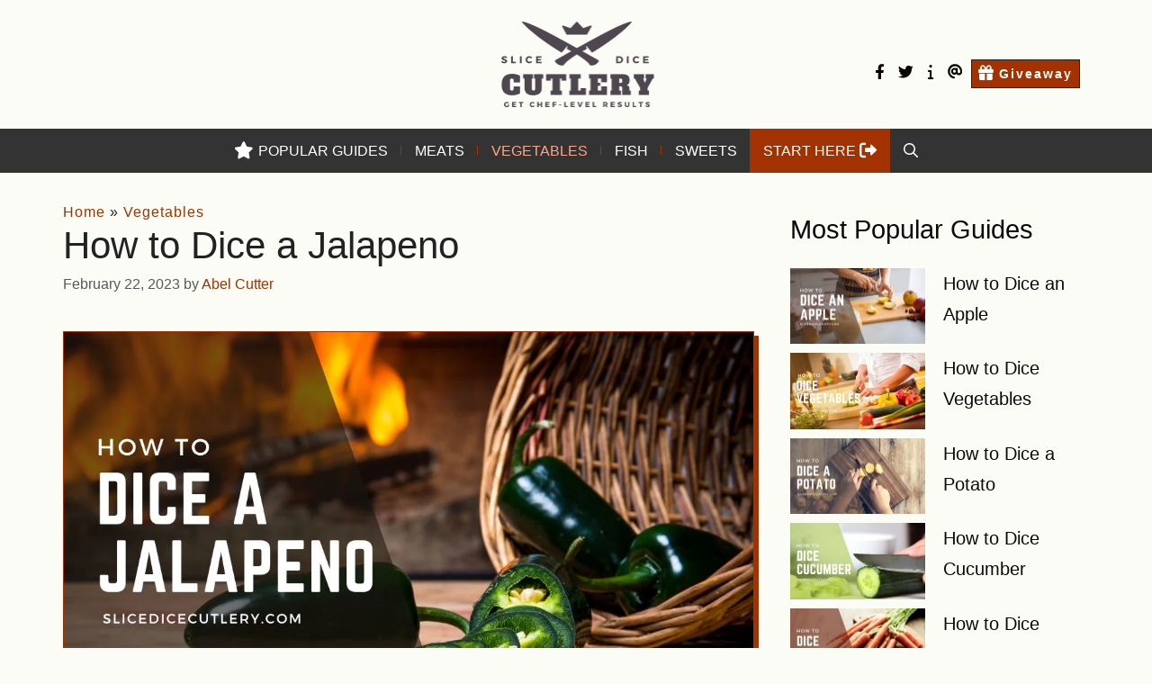

--- FILE ---
content_type: text/html; charset=UTF-8
request_url: https://slicedicecutlery.com/how-to-dice-a-jalapeno/
body_size: 37143
content:
<!DOCTYPE html><html lang="en-US" prefix="og: https://ogp.me/ns#"><head><script data-no-optimize="1">var litespeed_docref=sessionStorage.getItem("litespeed_docref");litespeed_docref&&(Object.defineProperty(document,"referrer",{get:function(){return litespeed_docref}}),sessionStorage.removeItem("litespeed_docref"));</script> <meta charset="UTF-8"><style id="litespeed-ccss">.fa{font-family:var(--fa-style-family,"Font Awesome 6 Free");font-weight:var(--fa-style,900)}.fa,.fab,.fas{-moz-osx-font-smoothing:grayscale;-webkit-font-smoothing:antialiased;display:var(--fa-display,inline-block);font-style:normal;font-variant:normal;line-height:1;text-rendering:auto}.fa-at:before{content:""}.fa-gift:before{content:"\f06b"}.fa-info:before{content:"\f129"}.fa-sign-out-alt:before{content:"\f2f5"}.fa-star:before{content:"\f005"}:host,:root{--fa-font-brands:normal 400 1em/1 "Font Awesome 6 Brands"}.fab{font-family:"Font Awesome 6 Brands";font-weight:400}.fa-facebook-f:before{content:"\f39e"}.fa-twitter:before{content:"\f099"}:host,:root{--fa-font-regular:normal 400 1em/1 "Font Awesome 6 Free"}:host,:root{--fa-font-solid:normal 900 1em/1 "Font Awesome 6 Free"}.fas{font-family:"Font Awesome 6 Free";font-weight:900}.menu-item i._mi{display:inline-block;vertical-align:middle}.menu-item i._mi{width:auto;height:auto;margin-top:-.265em;font-size:1.2em;line-height:1}.menu-item i._before{margin-right:.25em}.menu-item i._after{margin-left:.25em}.visuallyhidden{overflow:hidden;clip:rect(0 0 0 0);position:absolute;width:1px;height:1px;margin:-1px;padding:0;border:0}ul{box-sizing:border-box}.wp-block-separator{border-top:1px solid;border-bottom:1px solid}:root{--wp--preset--font-size--normal:16px;--wp--preset--font-size--huge:42px}.screen-reader-text{border:0;clip:rect(1px,1px,1px,1px);-webkit-clip-path:inset(50%);clip-path:inset(50%);height:1px;margin:-1px;overflow:hidden;padding:0;position:absolute;width:1px;word-wrap:normal!important}body{--wp--preset--color--black:#000;--wp--preset--color--cyan-bluish-gray:#abb8c3;--wp--preset--color--white:#fff;--wp--preset--color--pale-pink:#f78da7;--wp--preset--color--vivid-red:#cf2e2e;--wp--preset--color--luminous-vivid-orange:#ff6900;--wp--preset--color--luminous-vivid-amber:#fcb900;--wp--preset--color--light-green-cyan:#7bdcb5;--wp--preset--color--vivid-green-cyan:#00d084;--wp--preset--color--pale-cyan-blue:#8ed1fc;--wp--preset--color--vivid-cyan-blue:#0693e3;--wp--preset--color--vivid-purple:#9b51e0;--wp--preset--color--contrast:var(--contrast);--wp--preset--color--contrast-2:var(--contrast-2);--wp--preset--color--contrast-3:var(--contrast-3);--wp--preset--color--base:var(--base);--wp--preset--color--base-2:var(--base-2);--wp--preset--color--base-3:var(--base-3);--wp--preset--color--accent:var(--accent);--wp--preset--color--global-color-8:var(--global-color-8);--wp--preset--color--global-color-9:var(--global-color-9);--wp--preset--color--global-color-10:var(--global-color-10);--wp--preset--color--global-color-11:var(--global-color-11);--wp--preset--color--global-color-12:var(--global-color-12);--wp--preset--color--global-color-13:var(--global-color-13);--wp--preset--gradient--vivid-cyan-blue-to-vivid-purple:linear-gradient(135deg,rgba(6,147,227,1) 0%,#9b51e0 100%);--wp--preset--gradient--light-green-cyan-to-vivid-green-cyan:linear-gradient(135deg,#7adcb4 0%,#00d082 100%);--wp--preset--gradient--luminous-vivid-amber-to-luminous-vivid-orange:linear-gradient(135deg,rgba(252,185,0,1) 0%,rgba(255,105,0,1) 100%);--wp--preset--gradient--luminous-vivid-orange-to-vivid-red:linear-gradient(135deg,rgba(255,105,0,1) 0%,#cf2e2e 100%);--wp--preset--gradient--very-light-gray-to-cyan-bluish-gray:linear-gradient(135deg,#eee 0%,#a9b8c3 100%);--wp--preset--gradient--cool-to-warm-spectrum:linear-gradient(135deg,#4aeadc 0%,#9778d1 20%,#cf2aba 40%,#ee2c82 60%,#fb6962 80%,#fef84c 100%);--wp--preset--gradient--blush-light-purple:linear-gradient(135deg,#ffceec 0%,#9896f0 100%);--wp--preset--gradient--blush-bordeaux:linear-gradient(135deg,#fecda5 0%,#fe2d2d 50%,#6b003e 100%);--wp--preset--gradient--luminous-dusk:linear-gradient(135deg,#ffcb70 0%,#c751c0 50%,#4158d0 100%);--wp--preset--gradient--pale-ocean:linear-gradient(135deg,#fff5cb 0%,#b6e3d4 50%,#33a7b5 100%);--wp--preset--gradient--electric-grass:linear-gradient(135deg,#caf880 0%,#71ce7e 100%);--wp--preset--gradient--midnight:linear-gradient(135deg,#020381 0%,#2874fc 100%);--wp--preset--duotone--dark-grayscale:url('#wp-duotone-dark-grayscale');--wp--preset--duotone--grayscale:url('#wp-duotone-grayscale');--wp--preset--duotone--purple-yellow:url('#wp-duotone-purple-yellow');--wp--preset--duotone--blue-red:url('#wp-duotone-blue-red');--wp--preset--duotone--midnight:url('#wp-duotone-midnight');--wp--preset--duotone--magenta-yellow:url('#wp-duotone-magenta-yellow');--wp--preset--duotone--purple-green:url('#wp-duotone-purple-green');--wp--preset--duotone--blue-orange:url('#wp-duotone-blue-orange');--wp--preset--font-size--small:13px;--wp--preset--font-size--medium:20px;--wp--preset--font-size--large:36px;--wp--preset--font-size--x-large:42px}body,h1,hr,html,li,p,ul{margin:0;padding:0;border:0}html{font-family:sans-serif;-webkit-text-size-adjust:100%;-ms-text-size-adjust:100%;-webkit-font-smoothing:antialiased;-moz-osx-font-smoothing:grayscale}main{display:block}html{box-sizing:border-box}*,:after,:before{box-sizing:inherit}button,input{font-family:inherit;font-size:100%;margin:0}[type=search]{-webkit-appearance:textfield;outline-offset:-2px}[type=search]::-webkit-search-decoration{-webkit-appearance:none}::-moz-focus-inner{border-style:none;padding:0}:-moz-focusring{outline:1px dotted ButtonText}body,button,input{font-family:-apple-system,system-ui,BlinkMacSystemFont,"Segoe UI",Helvetica,Arial,sans-serif,"Apple Color Emoji","Segoe UI Emoji","Segoe UI Symbol";font-weight:400;text-transform:none;font-size:17px;line-height:1.5}p{margin-bottom:1.5em}h1{font-family:inherit;font-size:100%;font-style:inherit;font-weight:inherit}hr{background-color:rgba(0,0,0,.1);border:0;height:1px;margin-bottom:40px;margin-top:40px}h1{font-size:42px;margin-bottom:20px;line-height:1.2em;font-weight:400;text-transform:none}ul{margin:0 0 1.5em 3em}ul{list-style:disc}strong{font-weight:700}i{font-style:italic}img{height:auto;max-width:100%}button{background:#55555e;color:#fff;border:1px solid transparent;-webkit-appearance:button;padding:10px 20px}input[type=search]{border:1px solid;border-radius:0;padding:10px 15px;max-width:100%}a{text-decoration:none}.size-full{max-width:100%;height:auto}.screen-reader-text{border:0;clip:rect(1px,1px,1px,1px);-webkit-clip-path:inset(50%);clip-path:inset(50%);height:1px;margin:-1px;overflow:hidden;padding:0;position:absolute!important;width:1px;word-wrap:normal!important}.main-navigation{z-index:100;padding:0;clear:both;display:block}.main-navigation a{display:block;text-decoration:none;font-weight:400;text-transform:none;font-size:15px}.main-navigation ul{list-style:none;margin:0;padding-left:0}.main-navigation .main-nav ul li a{padding-left:20px;padding-right:20px;line-height:60px}.inside-navigation{position:relative}.main-navigation .inside-navigation{display:flex;align-items:center;flex-wrap:wrap;justify-content:space-between}.main-navigation .main-nav>ul{display:flex;flex-wrap:wrap;align-items:center}.main-navigation li{position:relative}.main-navigation .menu-bar-items{display:flex;align-items:center;font-size:15px}.main-navigation .menu-bar-items a{color:inherit}.main-navigation .menu-bar-item{position:relative}.main-navigation .menu-bar-item.search-item{z-index:20}.main-navigation .menu-bar-item>a{padding-left:20px;padding-right:20px;line-height:60px}.nav-align-center .inside-navigation{justify-content:center}.nav-align-center .main-nav>ul{justify-content:center}.site-header{position:relative}.inside-header{padding:20px 40px}.site-logo{display:inline-block;max-width:100%}.site-header .header-image{vertical-align:middle}.inside-header{display:flex;align-items:center}.byline,.single .byline{display:inline}.entry-header,.site-content{word-wrap:break-word}.entry-title{margin-bottom:0}.entry-meta{font-size:85%;margin-top:.5em;line-height:1.5}.widget-area .widget{padding:40px}.sidebar .widget :last-child{margin-bottom:0}.site-content{display:flex}.grid-container{margin-left:auto;margin-right:auto;max-width:1200px}.sidebar .widget,.site-main>*{margin-bottom:20px}.one-container.right-sidebar .site-main{margin-right:40px}.one-container .site-content{padding:40px}.one-container .site-main>:last-child{margin-bottom:0}.featured-image{line-height:0}.one-container .inside-article>.featured-image{margin-top:0;margin-bottom:2em}.gp-icon{display:inline-flex;align-self:center}.gp-icon svg{height:1em;width:1em;top:.125em;position:relative;fill:currentColor}.icon-menu-bars svg:nth-child(2),.icon-search svg:nth-child(2){display:none}.container.grid-container{width:auto}.menu-toggle{display:none}.menu-toggle{padding:0 20px;line-height:60px;margin:0;font-weight:400;text-transform:none;font-size:15px}.menu-toggle .mobile-menu{padding-left:3px}.menu-toggle .gp-icon+.mobile-menu{padding-left:9px}button.menu-toggle{background-color:transparent;flex-grow:1;border:0;text-align:center}.has-menu-bar-items button.menu-toggle{flex-grow:0}@media (max-width:768px){.inside-header{flex-direction:column;text-align:center}.site-content{flex-direction:column}.container .site-content .content-area{width:auto}.is-right-sidebar.sidebar{width:auto;order:initial}#main{margin-left:0;margin-right:0}body:not(.no-sidebar) #main{margin-bottom:0}.entry-meta{font-size:inherit}.entry-meta a{line-height:1.8em}}@media (min-width:769px) and (max-width:1024px){.hide-on-tablet{display:none!important}}@media (min-width:1025px){.hide-on-desktop{display:none!important}}body{background-color:#fff;color:var(--contrast)}a{color:var(--global-color-10)}.site-header .header-image{width:230px}.generate-back-to-top{font-size:20px;border-radius:3px;position:fixed;bottom:30px;right:30px;line-height:40px;width:40px;text-align:center;z-index:10}.navigation-search{position:absolute;left:-99999px;visibility:hidden;z-index:20;width:100%;top:0;opacity:0}.navigation-search input[type=search]{outline:0;border:0;vertical-align:bottom;line-height:1;opacity:.9;width:100%;z-index:20;border-radius:0;-webkit-appearance:none;height:60px}.navigation-search input::-ms-clear{display:none;width:0;height:0}.navigation-search input::-ms-reveal{display:none;width:0;height:0}.navigation-search input::-webkit-search-decoration,.navigation-search input::-webkit-search-cancel-button,.navigation-search input::-webkit-search-results-button,.navigation-search input::-webkit-search-results-decoration{display:none}:root{--contrast:#222;--contrast-2:#575760;--contrast-3:#b2b2be;--base:#fffef9;--base-2:#fffef9;--base-3:#fff;--accent:#fff;--global-color-8:#ff4d00;--global-color-9:#333;--global-color-10:#ff4d00;--global-color-11:#222;--global-color-12:#f8f8f8;--global-color-13:#fe4022}.has-global-color-10-color{color:#ff4d00}.has-global-color-10-background-color{background-color:#ff4d00}body,button,input{font-family:Jost,sans-serif;font-size:20px}body{line-height:1.7}.main-navigation a,.main-navigation .menu-toggle,.main-navigation .menu-bar-items{font-family:Cabin,sans-serif;font-weight:500;text-transform:uppercase;font-size:16px}h1{font-family:Cabin,sans-serif;font-weight:500;line-height:1.5}.site-header{background-color:var(--base-3)}.main-navigation{background-color:var(--global-color-9)}.main-navigation .main-nav ul li a,.main-navigation .menu-toggle,.main-navigation .menu-bar-items{color:var(--base-3)}.navigation-search input[type=search]{color:var(--base-2);background-color:var(--global-color-10);opacity:1}.one-container .container{background-color:var(--base-3)}.entry-meta{color:#595959}.entry-meta a{color:var(--global-color-10)}.sidebar .widget{color:#0a0a0a;background-color:var(--base-3)}.sidebar .widget a{color:#0a0a0a}input[type=search]{color:#666;background-color:#fafafa;border-color:#ccc}button{color:var(--base);background-color:var(--global-color-10)}a.generate-back-to-top{background-color:var(--global-color-8);color:var(--base-3)}.nav-below-header .main-navigation .inside-navigation.grid-container{padding:0 30px}.sidebar .widget,.site-main>*{margin-bottom:0}.main-navigation .main-nav ul li a,.menu-toggle,.main-navigation .menu-bar-item>a{padding-left:10px;padding-right:10px;line-height:49px}.navigation-search input[type=search]{height:49px}.widget-area .widget{padding:20px 10px}@media (max-width:768px){.one-container .site-content{padding:30px}.inside-header{padding-right:30px;padding-left:30px}.widget-area .widget{padding-top:10px;padding-right:10px;padding-bottom:10px;padding-left:10px}}.is-right-sidebar{width:30%}.site-content .content-area{width:70%}@media (max-width:768px){.main-navigation .menu-toggle{display:block}.main-navigation ul,.main-navigation:not(.slideout-navigation):not(.toggled) .main-nav>ul{display:none}.nav-align-center .inside-navigation{justify-content:space-between}}.dynamic-author-image-rounded{border-radius:100%}.dynamic-author-image{vertical-align:middle}.gb-container-ae3cf81b{margin-top:30px;border-radius:5px;border-style:solid;border-width:3px;border-color:red}.gb-container-ae3cf81b>.gb-inside-container{padding:30px;max-width:1200px;margin-left:auto;margin-right:auto}.gb-grid-wrapper>.gb-grid-column-30bf1115{width:20%}.gb-grid-wrapper>.gb-grid-column-239037b8{width:80%}.gb-grid-wrapper>.gb-grid-column-3ca397d3{width:50%}.gb-grid-wrapper{display:flex;flex-wrap:wrap}.gb-grid-wrapper>.gb-grid-column>.gb-container{display:flex;flex-direction:column;height:100%}.gb-grid-column{box-sizing:border-box}.gb-icon{display:inline-flex;line-height:0}.gb-icon svg{height:1em;width:1em;fill:currentColor}div.gb-headline-da663f97{text-align:left;font-size:14px;padding-bottom:0;margin-bottom:-5px}div.gb-headline-d639a6e4{font-size:22px;font-weight:700;text-transform:capitalize}div.gb-headline-f28e22a1{font-size:14px;padding-top:5px}.gb-button-wrapper{display:flex;flex-wrap:wrap;align-items:flex-start;justify-content:flex-start;clear:both}.gb-button-wrapper-45670392{justify-content:flex-end}.gb-button-wrapper .gb-button{display:inline-flex;align-items:center;justify-content:center;text-align:center;text-decoration:none}.gb-button-wrapper .gb-button .gb-icon{align-items:center}.gb-icon{display:inline-flex;line-height:0}.gb-icon svg{height:1em;width:1em;fill:currentColor}.gb-button-wrapper a.gb-button-fcbe8fde,.gb-button-wrapper a.gb-button-fcbe8fde:visited{color:var(--global-color-10);padding:5px;display:inline-flex;align-items:center}a.gb-button-fcbe8fde .gb-icon{font-size:1em}.gb-button-wrapper a.gb-button-ec765103,.gb-button-wrapper a.gb-button-ec765103:visited{color:var(--global-color-10);padding:5px;display:inline-flex;align-items:center}a.gb-button-ec765103 .gb-icon{font-size:1em}.gb-button-wrapper a.gb-button-5fd7e569,.gb-button-wrapper a.gb-button-5fd7e569:visited{color:var(--global-color-10);padding:5px;display:inline-flex;align-items:center}a.gb-button-5fd7e569 .gb-icon{font-size:1em}.gb-button-wrapper a.gb-button-7c21a69b,.gb-button-wrapper a.gb-button-7c21a69b:visited{color:var(--global-color-10);padding:5px;display:inline-flex;align-items:center}a.gb-button-7c21a69b .gb-icon{font-size:1em}.gb-button-wrapper a.gb-button-a887c5fa,.gb-button-wrapper a.gb-button-a887c5fa:visited{color:var(--global-color-10);padding:5px;display:inline-flex;align-items:center}a.gb-button-a887c5fa .gb-icon{font-size:1em}.gb-button-wrapper a.gb-button-b38c1988,.gb-button-wrapper a.gb-button-b38c1988:visited{color:var(--global-color-10);padding:5px;display:inline-flex;align-items:center}a.gb-button-b38c1988 .gb-icon{font-size:1em}@media (max-width:767px){.gb-grid-wrapper>.gb-grid-column-30bf1115{width:100%}.gb-grid-wrapper>.gb-grid-column-239037b8{width:100%}.gb-grid-wrapper>.gb-grid-column-3ca397d3{width:100%}div.gb-headline-da663f97{margin-top:10px}.gb-button-wrapper-45670392{justify-content:flex-start}.gb-button-wrapper a.gb-button-fcbe8fde{padding-left:0}.gb-button-wrapper a.gb-button-ec765103{padding-left:0}}.aawp .aawp-button,.aawp-button{background-color:#fff;border:1px solid #ccc!important;box-sizing:border-box;color:#333!important;display:inline-block;font-size:14px;font-weight:400;line-height:19px;margin:0;padding:7px 12px 6px;text-align:center;text-decoration:none!important}.aawp .aawp-button:visited,.aawp-button:visited{color:#333!important}.aawp .aawp-button.aawp-button--amazon,.aawp-button.aawp-button--amazon{background:#f0c14b;background:linear-gradient(180deg,#f7dfa5,#f0c14b) repeat scroll 0 0 transparent;border-color:#9c7e31 #90742d #786025!important;border-radius:3px;box-shadow:inset 0 1px 0 hsla(0,0%,100%,.4);color:#111!important}a.aawp-star-rating{border:none;box-shadow:none;outline:none;text-decoration:none}.aawp-star-rating{background-image:url(/demo/wp-content/plugins/aawp/assets/img/stars/v1.svg);background-size:16px 16px;display:inline-block;height:16px;position:relative;width:80px}.aawp-star-rating,.aawp-star-rating>span{background-position:0;background-repeat:repeat-x;vertical-align:middle}.aawp-star-rating>span{background-image:url(/demo/wp-content/plugins/aawp/assets/img/stars/v1-active.svg);background-size:16px 16px;bottom:0;display:block;height:16px;left:0;position:absolute;top:0;width:80px}.aawp-star-rating--v2{background-image:url(/demo/wp-content/plugins/aawp/assets/img/stars/v2.svg)}.aawp-star-rating--v2>span{background-image:url(/demo/wp-content/plugins/aawp/assets/img/stars/v2-active.svg)}.aawp-product{margin:0 0 30px;position:relative;width:100%}.aawp-product .aawp-product__title{word-wrap:break-word}.aawp-product__ribbon{font-size:12px;font-weight:400;line-height:20px;padding:0 20px;text-transform:uppercase}.aawp-product__ribbon--sale{background:#27ae60;border-bottom-left-radius:2px;color:#fff}.aawp,.aawp *,.aawp :after,.aawp :before,.aawp div,.aawp div *,.aawp div :after,.aawp div :before,.aawp span,.aawp span :after,.aawp span :before{box-sizing:border-box}.aawp a.aawp-check-prime,.aawp a.aawp-check-prime:visited,a.aawp-check-prime,a.aawp-check-prime:visited{border:none;box-shadow:none;outline:none;text-decoration:none}.aawp .aawp-check-prime,.aawp-check-prime{background-image:url(/demo/wp-content/plugins/aawp/assets/img/icon-check-prime.png);display:inline-block;height:16px;vertical-align:middle;width:55px}@media (-webkit-min-device-pixel-ratio:2),(min-resolution:192dpi){.aawp .aawp-check-prime,.aawp-check-prime{background-image:url(/demo/wp-content/plugins/aawp/assets/img/icon-check-prime@2x.png);background-size:55px 16px}}.aawp .aawp-product--vertical{zoom:1;background:#fff;border:1px solid #ececec;color:inherit;display:block;font-size:15px;line-height:1.6;margin:0 0 20px;max-width:100%;min-width:100%;padding:25px 15px 15px;position:relative;white-space:normal}.aawp .aawp-product--vertical:after,.aawp .aawp-product--vertical:before{content:" ";display:table}.aawp .aawp-product--vertical:after{clear:both}@media (max-width:480px){.aawp .aawp-product--vertical{margin-bottom:15px}}.aawp .aawp-product--vertical .aawp-product__ribbon{padding:0 10px}.aawp .aawp-product--vertical .aawp-product__ribbon--sale{position:absolute;right:-1px;top:-1px}.aawp .aawp-product--vertical .aawp-product__image{border:none;box-shadow:none;display:block;height:250px;margin:0 auto;max-width:100%;-o-object-fit:contain;object-fit:contain;width:250px}.aawp .aawp-product--vertical .aawp-product__content{min-height:75px;position:relative}.aawp .aawp-product--vertical .aawp-product__title{border:none;box-shadow:none;display:block;font-size:16px;font-weight:700;height:40px;line-height:20px;margin-top:10px;outline:none;overflow:hidden;text-decoration:none;text-overflow:ellipsis}.aawp .aawp-product--vertical .aawp-product__meta{display:inline-block;display:block;margin-top:5px}.aawp .aawp-product--vertical .aawp-product__meta .aawp-check-prime{float:right;margin-top:7px}.aawp .aawp-product--vertical .aawp-product__reviews{color:#666;display:inline-block;font-size:14px;line-height:14px;vertical-align:-10%}.aawp .aawp-product--vertical .aawp-product__footer{text-align:right}.aawp .aawp-product--vertical .aawp-product__footer .aawp-button{display:block;margin:0;width:100%}.aawp .aawp-product--vertical .aawp-product__pricing{display:inline-block;margin-top:10px;width:100%}.aawp .aawp-product--vertical .aawp-product__price{line-height:18px}.aawp .aawp-product--vertical .aawp-product__price--old{color:#666;float:left;font-size:14px;text-decoration:line-through}.post-image-aligned-center .featured-image{text-align:center}.post-image-below-header.post-image-aligned-center .inside-article .featured-image{margin-top:2em}.secondary-navigation{z-index:99;padding:0}.secondary-navigation .inside-navigation{display:flex;align-items:center;flex-wrap:wrap;justify-content:space-between}.secondary-navigation ul{list-style:none;margin:0;padding-left:0}.secondary-navigation li{position:relative}.secondary-navigation a{display:block;text-decoration:none}.secondary-navigation .main-nav>ul{display:flex;flex-wrap:wrap}.secondary-navigation .main-nav ul li a{font-family:inherit;font-weight:400;text-transform:none;font-size:13px;padding-left:20px;padding-right:20px;line-height:40px}.secondary-navigation .menu-toggle{font-family:inherit;font-weight:400;text-transform:none;font-size:13px;padding-left:20px;padding-right:20px;line-height:40px;margin:0}.secondary-nav-float-right .secondary-navigation{margin-left:auto}.secondary-nav-aligned-right .secondary-navigation .inside-navigation{justify-content:flex-end}.secondary-navigation .main-nav ul li a,.secondary-navigation .menu-toggle{color:#0a0202;padding-left:10px;padding-right:10px;line-height:30px}.secondary-navigation .main-nav ul li a,.secondary-navigation .menu-toggle{font-family:Jost,sans-serif;font-weight:600;font-size:14px}@media (max-width:768px){.secondary-navigation .menu-toggle{display:block}.secondary-navigation ul,.secondary-navigation:not(.toggled) .main-nav>ul{display:none}.secondary-nav-float-right .secondary-navigation{margin-left:0;width:100%;margin-top:1.5em}}body,html{overflow-x:hidden}body{position:relative}ul{margin:0 0 1.5em .5em}.generate-back-to-top{z-index:999999}.entry-meta{margin-top:0;font-size:80%;line-height:1.5}.gp-icon{color:#d4d4d4}.rank-math-breadcrumb{margin-bottom:-2em;font-size:16px;font-weight:400;letter-spacing:1px}.tips-nav a{margin-left:5px;background:var(--global-color-10)!important}.main-navigation .main-nav ul li[class*=tips-nav]>a{color:var(--base-3)!important}.secondary-nav-float-right .secondary-navigation{margin-top:3vh}.secondary-navigation .main-nav ul li a{letter-spacing:2px}.main-navigation .main-nav ul li a,.main-navigation .menu-bar-item>a,.menu-toggle{padding-right:15px;padding-left:15px}@media (min-width:769px){.main-navigation .main-nav>ul>li:not(:last-child){position:relative}.main-navigation .main-nav>ul>li:not(:last-child)>a:after{content:"";display:block;position:absolute;top:60%;right:0;width:1px;height:10px;margin-top:-10px;background:var(--global-color-10)}}@media (min-width:769px){.secondary-navigation .main-nav ul li.nav-button a{color:var(--base-3);border:1px solid var(--global-color-11);background-color:var(--global-color-10);line-height:30px}.site-logo{z-index:1000;position:relative;left:50%;transform:translateX(-50%)}}.main-navigation .menu-toggle:after{content:"Topics"}.main-navigation span.mobile-menu{display:none}button.menu-toggle.secondary-menu-toggle:after{content:'Social'}.secondary-navigation span.mobile-menu{display:none}.widget-area .widget{padding:10px}p.lpwidget{margin-bottom:-40px!important;line-height:1.2}p.lpwidget a{color:#f72a03!important}.lp-product-list .aawp-button.aawp-button--amazon{width:auto;max-width:fit-content;padding:1rem 14%!important;color:var(--global-color-11)!important;border-radius:3px!important;background:#fcb902!important;font-size:20px}.aawp .aawp-product--vertical{margin-top:1.5em}.aawp-button.aawp-button--buy.aawp-button.aawp-button--amazon{display:block;width:auto;max-width:fit-content;margin:0 auto;padding:1rem 14%!important;color:var(--global-color-11)!important;border-radius:3px!important;background:#fcb902!important;font-size:20px}.aawp-product.lp-product-list{overflow:hidden!important;border:1px dashed var(--global-color-10);border-radius:5px!important}.aawp .aawp-product--vertical .aawp-product__image{width:100%!important;height:15rem!important}.lp-product-list div.aawp-product__pricing{margin:10px 0}.lp-product-list div.aawp-product__meta{margin:-5px 0!important}.lp-product-list a.aawp-check-prime,.lp-product-list span.aawp-product__price.aawp-product__price--old{float:none!important}.lp-product-list .aawp-product__footer{text-align:center!important}.lp-product-list .aawp-product__content{margin-left:0!important;padding-left:0!important;text-align:center!important}.lp-product-list span.aawp-product__ribbon.aawp-product__ribbon--sale{padding:10px 15px;border-radius:0 3px;background-color:var(--global-color-10);font-size:14px;z-index:9}@media (max-width:1024px){.site-content{flex-direction:column}.site-content .content-area{width:100%!important}.site-content .is-right-sidebar{display:flex;width:100%;margin:0 auto;justify-content:space-around}}body .novashare-pinterest-image{display:block;position:relative;margin:0;padding:0;line-height:0}body .novashare-pinterest-image-button{opacity:0;position:absolute;height:18px;max-height:18px;width:auto!important;padding:10px;background:#c92228;color:#fff;font-size:16px;line-height:18px;z-index:1;text-decoration:none;box-sizing:content-box;top:10px;left:10px}body .novashare-pinterest-image-button:visited{color:#fff}body .novashare-pinterest-image-button svg{width:18px;height:18px;vertical-align:middle}</style><link rel="preload" data-asynced="1" data-optimized="2" as="style" onload="this.onload=null;this.rel='stylesheet'" href="https://slicedicecutlery.com/wp-content/litespeed/ucss/3277be7b97de5813b10f5d44f6c53776.css?ver=26247" /><script data-optimized="1" type="litespeed/javascript" data-src="https://slicedicecutlery.com/wp-content/plugins/litespeed-cache/assets/js/css_async.min.js"></script><link rel="preload" as="image" href="https://slicedicecutlery.com/wp-content/uploads/2023/02/cropped-slicedicecutlery.com_.png.webp"><link rel="preload" as="image" href="https://slicedicecutlery.com/wp-content/uploads/2023/02/How-to-Dice-a-Jalapeno.jpg.webp"><link rel="preload" as="image" href="https://slicedicecutlery.com/wp-content/uploads/2023/02/How-To-Dice-An-Apple-300x169.jpg.webp"><link rel="preload" as="image" href="https://slicedicecutlery.com/wp-content/uploads/2023/02/How-To-Dice-Vegetables-300x169.jpg.webp"><link rel="preload" as="image" href="https://slicedicecutlery.com/wp-content/uploads/2023/02/How-to-Dice-a-Potato-300x169.jpg.webp"><link rel="preload" as="image" href="https://slicedicecutlery.com/wp-content/uploads/2023/02/How-to-Dice-Cucumber-300x169.jpg.webp"><link rel="preload" as="image" href="https://slicedicecutlery.com/wp-content/uploads/2023/02/How-to-Dice-Carrots-300x169.jpg.webp"><meta name="viewport" content="width=device-width, initial-scale=1"><title>How To Dice A Jalapeno 3 Best Methods</title><meta name="description" content="Do you know How to Dice a Jalapeno? Get the job done with any of these three methods"/><meta name="robots" content="follow, index, max-snippet:-1, max-video-preview:-1, max-image-preview:large"/><link rel="canonical" href="https://slicedicecutlery.com/how-to-dice-a-jalapeno/" /><meta property="og:locale" content="en_US" /><meta property="og:type" content="article" /><meta property="og:title" content="How To Dice A Jalapeno 3 Best Methods" /><meta property="og:description" content="Do you know How to Dice a Jalapeno? Get the job done with any of these three methods" /><meta property="og:url" content="https://slicedicecutlery.com/how-to-dice-a-jalapeno/" /><meta property="og:site_name" content="SliceDiceCutlery.com" /><meta property="article:tag" content="best knife to dice a jalapeno" /><meta property="article:tag" content="best way to dice a jalapeno" /><meta property="article:tag" content="gloves to cut jalapenos" /><meta property="article:tag" content="How to dice a Jalapeno" /><meta property="article:tag" content="How to dice a Jalapeno directions" /><meta property="article:tag" content="How to dice a Jalapeno faq" /><meta property="article:tag" content="How to dice a Jalapeno guide" /><meta property="article:tag" content="How to dice a Jalapeno instructions" /><meta property="article:tag" content="How to dice a Jalapeno step by step" /><meta property="article:section" content="Vegetables" /><meta property="og:updated_time" content="2023-07-26T11:46:39-06:00" /><meta property="og:image" content="https://slicedicecutlery.com/wp-content/uploads/2023/02/How-to-Dice-a-Jalapeno.jpg" /><meta property="og:image:secure_url" content="https://slicedicecutlery.com/wp-content/uploads/2023/02/How-to-Dice-a-Jalapeno.jpg" /><meta property="og:image:width" content="1120" /><meta property="og:image:height" content="630" /><meta property="og:image:alt" content="How to Dice a Jalapeno" /><meta property="og:image:type" content="image/jpeg" /><meta property="article:published_time" content="2023-02-22T16:07:47-06:00" /><meta property="article:modified_time" content="2023-07-26T11:46:39-06:00" /><meta name="twitter:card" content="summary_large_image" /><meta name="twitter:title" content="How To Dice A Jalapeno 3 Best Methods" /><meta name="twitter:description" content="Do you know How to Dice a Jalapeno? Get the job done with any of these three methods" /><meta name="twitter:image" content="https://slicedicecutlery.com/wp-content/uploads/2023/02/How-to-Dice-a-Jalapeno.jpg" /><meta name="twitter:label1" content="Written by" /><meta name="twitter:data1" content="Abel Cutter" /><meta name="twitter:label2" content="Time to read" /><meta name="twitter:data2" content="5 minutes" /> <script type="application/ld+json" class="rank-math-schema-pro">{"@context":"https://schema.org","@graph":[{"@type":["Person","Organization"],"@id":"https://slicedicecutlery.com/#person","name":"SliceDiceCutlery.com","logo":{"@type":"ImageObject","@id":"https://slicedicecutlery.com/#logo","url":"https://slicedicecutlery.com/wp-content/uploads/2023/02/cropped-slicedicecutlery.com_.png","contentUrl":"https://slicedicecutlery.com/wp-content/uploads/2023/02/cropped-slicedicecutlery.com_.png","caption":"SliceDiceCutlery.com","inLanguage":"en-US","width":"721","height":"412"},"image":{"@type":"ImageObject","@id":"https://slicedicecutlery.com/#logo","url":"https://slicedicecutlery.com/wp-content/uploads/2023/02/cropped-slicedicecutlery.com_.png","contentUrl":"https://slicedicecutlery.com/wp-content/uploads/2023/02/cropped-slicedicecutlery.com_.png","caption":"SliceDiceCutlery.com","inLanguage":"en-US","width":"721","height":"412"}},{"@type":"WebSite","@id":"https://slicedicecutlery.com/#website","url":"https://slicedicecutlery.com","name":"SliceDiceCutlery.com","publisher":{"@id":"https://slicedicecutlery.com/#person"},"inLanguage":"en-US"},{"@type":"ImageObject","@id":"https://slicedicecutlery.com/wp-content/uploads/2023/02/How-to-Dice-a-Jalapeno.jpg","url":"https://slicedicecutlery.com/wp-content/uploads/2023/02/How-to-Dice-a-Jalapeno.jpg","width":"1120","height":"630","caption":"How to Dice a Jalapeno","inLanguage":"en-US"},{"@type":"BreadcrumbList","@id":"https://slicedicecutlery.com/how-to-dice-a-jalapeno/#breadcrumb","itemListElement":[{"@type":"ListItem","position":"1","item":{"@id":"https://slicedicecutlery.com","name":"Home"}},{"@type":"ListItem","position":"2","item":{"@id":"https://slicedicecutlery.com/vegetables/","name":"Vegetables"}},{"@type":"ListItem","position":"3","item":{"@id":"https://slicedicecutlery.com/how-to-dice-a-jalapeno/","name":"How to Dice a Jalapeno"}}]},{"@type":"WebPage","@id":"https://slicedicecutlery.com/how-to-dice-a-jalapeno/#webpage","url":"https://slicedicecutlery.com/how-to-dice-a-jalapeno/","name":"How To Dice A Jalapeno 3 Best Methods","datePublished":"2023-02-22T16:07:47-06:00","dateModified":"2023-07-26T11:46:39-06:00","isPartOf":{"@id":"https://slicedicecutlery.com/#website"},"primaryImageOfPage":{"@id":"https://slicedicecutlery.com/wp-content/uploads/2023/02/How-to-Dice-a-Jalapeno.jpg"},"inLanguage":"en-US","breadcrumb":{"@id":"https://slicedicecutlery.com/how-to-dice-a-jalapeno/#breadcrumb"}},{"@type":"Person","@id":"https://slicedicecutlery.com/author/abelcutter/","name":"Abel Cutter","url":"https://slicedicecutlery.com/author/abelcutter/","image":{"@type":"ImageObject","@id":"https://slicedicecutlery.com/wp-content/uploads/2023/04/Abel-Cutter-Profile-150x150.jpg","url":"https://slicedicecutlery.com/wp-content/uploads/2023/04/Abel-Cutter-Profile-150x150.jpg","caption":"Abel Cutter","inLanguage":"en-US"},"sameAs":["https://slicedicecutlery.com/"]},{"@type":"BlogPosting","headline":"How To Dice A Jalapeno 3 Best Methods","keywords":"How to Dice a Jalapeno","datePublished":"2023-02-22T16:07:47-06:00","dateModified":"2023-07-26T11:46:39-06:00","articleSection":"Vegetables","author":{"@id":"https://slicedicecutlery.com/author/abelcutter/","name":"Abel Cutter"},"publisher":{"@id":"https://slicedicecutlery.com/#person"},"description":"Do you know How to Dice a Jalapeno? Get the job done with any of these three methods","name":"How To Dice A Jalapeno 3 Best Methods","@id":"https://slicedicecutlery.com/how-to-dice-a-jalapeno/#richSnippet","isPartOf":{"@id":"https://slicedicecutlery.com/how-to-dice-a-jalapeno/#webpage"},"image":{"@id":"https://slicedicecutlery.com/wp-content/uploads/2023/02/How-to-Dice-a-Jalapeno.jpg"},"inLanguage":"en-US","mainEntityOfPage":{"@id":"https://slicedicecutlery.com/how-to-dice-a-jalapeno/#webpage"}}]}</script> <link rel='dns-prefetch' href='//www.googletagmanager.com' /><link href='https://fonts.gstatic.com' crossorigin rel='preconnect' /><link href='https://fonts.googleapis.com' crossorigin rel='preconnect' /><link rel="alternate" type="application/rss+xml" title="SliceDiceCutlery.com &raquo; Feed" href="https://slicedicecutlery.com/feed/" /> <script type="litespeed/javascript">window._wpemojiSettings={"baseUrl":"https:\/\/s.w.org\/images\/core\/emoji\/15.0.3\/72x72\/","ext":".png","svgUrl":"https:\/\/s.w.org\/images\/core\/emoji\/15.0.3\/svg\/","svgExt":".svg","source":{"concatemoji":"https:\/\/slicedicecutlery.com\/wp-includes\/js\/wp-emoji-release.min.js?ver=6.5.7"}};
/*! This file is auto-generated */
!function(i,n){var o,s,e;function c(e){try{var t={supportTests:e,timestamp:(new Date).valueOf()};sessionStorage.setItem(o,JSON.stringify(t))}catch(e){}}function p(e,t,n){e.clearRect(0,0,e.canvas.width,e.canvas.height),e.fillText(t,0,0);var t=new Uint32Array(e.getImageData(0,0,e.canvas.width,e.canvas.height).data),r=(e.clearRect(0,0,e.canvas.width,e.canvas.height),e.fillText(n,0,0),new Uint32Array(e.getImageData(0,0,e.canvas.width,e.canvas.height).data));return t.every(function(e,t){return e===r[t]})}function u(e,t,n){switch(t){case"flag":return n(e,"\ud83c\udff3\ufe0f\u200d\u26a7\ufe0f","\ud83c\udff3\ufe0f\u200b\u26a7\ufe0f")?!1:!n(e,"\ud83c\uddfa\ud83c\uddf3","\ud83c\uddfa\u200b\ud83c\uddf3")&&!n(e,"\ud83c\udff4\udb40\udc67\udb40\udc62\udb40\udc65\udb40\udc6e\udb40\udc67\udb40\udc7f","\ud83c\udff4\u200b\udb40\udc67\u200b\udb40\udc62\u200b\udb40\udc65\u200b\udb40\udc6e\u200b\udb40\udc67\u200b\udb40\udc7f");case"emoji":return!n(e,"\ud83d\udc26\u200d\u2b1b","\ud83d\udc26\u200b\u2b1b")}return!1}function f(e,t,n){var r="undefined"!=typeof WorkerGlobalScope&&self instanceof WorkerGlobalScope?new OffscreenCanvas(300,150):i.createElement("canvas"),a=r.getContext("2d",{willReadFrequently:!0}),o=(a.textBaseline="top",a.font="600 32px Arial",{});return e.forEach(function(e){o[e]=t(a,e,n)}),o}function t(e){var t=i.createElement("script");t.src=e,t.defer=!0,i.head.appendChild(t)}"undefined"!=typeof Promise&&(o="wpEmojiSettingsSupports",s=["flag","emoji"],n.supports={everything:!0,everythingExceptFlag:!0},e=new Promise(function(e){i.addEventListener("DOMContentLiteSpeedLoaded",e,{once:!0})}),new Promise(function(t){var n=function(){try{var e=JSON.parse(sessionStorage.getItem(o));if("object"==typeof e&&"number"==typeof e.timestamp&&(new Date).valueOf()<e.timestamp+604800&&"object"==typeof e.supportTests)return e.supportTests}catch(e){}return null}();if(!n){if("undefined"!=typeof Worker&&"undefined"!=typeof OffscreenCanvas&&"undefined"!=typeof URL&&URL.createObjectURL&&"undefined"!=typeof Blob)try{var e="postMessage("+f.toString()+"("+[JSON.stringify(s),u.toString(),p.toString()].join(",")+"));",r=new Blob([e],{type:"text/javascript"}),a=new Worker(URL.createObjectURL(r),{name:"wpTestEmojiSupports"});return void(a.onmessage=function(e){c(n=e.data),a.terminate(),t(n)})}catch(e){}c(n=f(s,u,p))}t(n)}).then(function(e){for(var t in e)n.supports[t]=e[t],n.supports.everything=n.supports.everything&&n.supports[t],"flag"!==t&&(n.supports.everythingExceptFlag=n.supports.everythingExceptFlag&&n.supports[t]);n.supports.everythingExceptFlag=n.supports.everythingExceptFlag&&!n.supports.flag,n.DOMReady=!1,n.readyCallback=function(){n.DOMReady=!0}}).then(function(){return e}).then(function(){var e;n.supports.everything||(n.readyCallback(),(e=n.source||{}).concatemoji?t(e.concatemoji):e.wpemoji&&e.twemoji&&(t(e.twemoji),t(e.wpemoji)))}))}((window,document),window._wpemojiSettings)</script> <style id='wp-emoji-styles-inline-css'>img.wp-smiley, img.emoji {
		display: inline !important;
		border: none !important;
		box-shadow: none !important;
		height: 1em !important;
		width: 1em !important;
		margin: 0 0.07em !important;
		vertical-align: -0.1em !important;
		background: none !important;
		padding: 0 !important;
	}</style><style id='rank-math-toc-block-style-inline-css'>.wp-block-rank-math-toc-block nav ol{counter-reset:item}.wp-block-rank-math-toc-block nav ol li{display:block}.wp-block-rank-math-toc-block nav ol li:before{content:counters(item, ".") ". ";counter-increment:item}</style><style id='classic-theme-styles-inline-css'>/*! This file is auto-generated */
.wp-block-button__link{color:#fff;background-color:#32373c;border-radius:9999px;box-shadow:none;text-decoration:none;padding:calc(.667em + 2px) calc(1.333em + 2px);font-size:1.125em}.wp-block-file__button{background:#32373c;color:#fff;text-decoration:none}</style><style id='global-styles-inline-css'>body{--wp--preset--color--black: #000000;--wp--preset--color--cyan-bluish-gray: #abb8c3;--wp--preset--color--white: #ffffff;--wp--preset--color--pale-pink: #f78da7;--wp--preset--color--vivid-red: #cf2e2e;--wp--preset--color--luminous-vivid-orange: #ff6900;--wp--preset--color--luminous-vivid-amber: #fcb900;--wp--preset--color--light-green-cyan: #7bdcb5;--wp--preset--color--vivid-green-cyan: #00d084;--wp--preset--color--pale-cyan-blue: #8ed1fc;--wp--preset--color--vivid-cyan-blue: #0693e3;--wp--preset--color--vivid-purple: #9b51e0;--wp--preset--color--contrast: var(--contrast);--wp--preset--color--contrast-2: var(--contrast-2);--wp--preset--color--contrast-3: var(--contrast-3);--wp--preset--color--base: var(--base);--wp--preset--color--base-2: var(--base-2);--wp--preset--color--base-3: var(--base-3);--wp--preset--color--accent: var(--accent);--wp--preset--color--global-color-8: var(--global-color-8);--wp--preset--color--global-color-9: var(--global-color-9);--wp--preset--color--global-color-10: var(--global-color-10);--wp--preset--color--global-color-11: var(--global-color-11);--wp--preset--color--global-color-12: var(--global-color-12);--wp--preset--color--global-color-13: var(--global-color-13);--wp--preset--color--widget-ad-button: var(--widget-ad-button);--wp--preset--gradient--vivid-cyan-blue-to-vivid-purple: linear-gradient(135deg,rgba(6,147,227,1) 0%,rgb(155,81,224) 100%);--wp--preset--gradient--light-green-cyan-to-vivid-green-cyan: linear-gradient(135deg,rgb(122,220,180) 0%,rgb(0,208,130) 100%);--wp--preset--gradient--luminous-vivid-amber-to-luminous-vivid-orange: linear-gradient(135deg,rgba(252,185,0,1) 0%,rgba(255,105,0,1) 100%);--wp--preset--gradient--luminous-vivid-orange-to-vivid-red: linear-gradient(135deg,rgba(255,105,0,1) 0%,rgb(207,46,46) 100%);--wp--preset--gradient--very-light-gray-to-cyan-bluish-gray: linear-gradient(135deg,rgb(238,238,238) 0%,rgb(169,184,195) 100%);--wp--preset--gradient--cool-to-warm-spectrum: linear-gradient(135deg,rgb(74,234,220) 0%,rgb(151,120,209) 20%,rgb(207,42,186) 40%,rgb(238,44,130) 60%,rgb(251,105,98) 80%,rgb(254,248,76) 100%);--wp--preset--gradient--blush-light-purple: linear-gradient(135deg,rgb(255,206,236) 0%,rgb(152,150,240) 100%);--wp--preset--gradient--blush-bordeaux: linear-gradient(135deg,rgb(254,205,165) 0%,rgb(254,45,45) 50%,rgb(107,0,62) 100%);--wp--preset--gradient--luminous-dusk: linear-gradient(135deg,rgb(255,203,112) 0%,rgb(199,81,192) 50%,rgb(65,88,208) 100%);--wp--preset--gradient--pale-ocean: linear-gradient(135deg,rgb(255,245,203) 0%,rgb(182,227,212) 50%,rgb(51,167,181) 100%);--wp--preset--gradient--electric-grass: linear-gradient(135deg,rgb(202,248,128) 0%,rgb(113,206,126) 100%);--wp--preset--gradient--midnight: linear-gradient(135deg,rgb(2,3,129) 0%,rgb(40,116,252) 100%);--wp--preset--font-size--small: 13px;--wp--preset--font-size--medium: 20px;--wp--preset--font-size--large: 36px;--wp--preset--font-size--x-large: 42px;--wp--preset--spacing--20: 0.44rem;--wp--preset--spacing--30: 0.67rem;--wp--preset--spacing--40: 1rem;--wp--preset--spacing--50: 1.5rem;--wp--preset--spacing--60: 2.25rem;--wp--preset--spacing--70: 3.38rem;--wp--preset--spacing--80: 5.06rem;--wp--preset--shadow--natural: 6px 6px 9px rgba(0, 0, 0, 0.2);--wp--preset--shadow--deep: 12px 12px 50px rgba(0, 0, 0, 0.4);--wp--preset--shadow--sharp: 6px 6px 0px rgba(0, 0, 0, 0.2);--wp--preset--shadow--outlined: 6px 6px 0px -3px rgba(255, 255, 255, 1), 6px 6px rgba(0, 0, 0, 1);--wp--preset--shadow--crisp: 6px 6px 0px rgba(0, 0, 0, 1);}:where(.is-layout-flex){gap: 0.5em;}:where(.is-layout-grid){gap: 0.5em;}body .is-layout-flex{display: flex;}body .is-layout-flex{flex-wrap: wrap;align-items: center;}body .is-layout-flex > *{margin: 0;}body .is-layout-grid{display: grid;}body .is-layout-grid > *{margin: 0;}:where(.wp-block-columns.is-layout-flex){gap: 2em;}:where(.wp-block-columns.is-layout-grid){gap: 2em;}:where(.wp-block-post-template.is-layout-flex){gap: 1.25em;}:where(.wp-block-post-template.is-layout-grid){gap: 1.25em;}.has-black-color{color: var(--wp--preset--color--black) !important;}.has-cyan-bluish-gray-color{color: var(--wp--preset--color--cyan-bluish-gray) !important;}.has-white-color{color: var(--wp--preset--color--white) !important;}.has-pale-pink-color{color: var(--wp--preset--color--pale-pink) !important;}.has-vivid-red-color{color: var(--wp--preset--color--vivid-red) !important;}.has-luminous-vivid-orange-color{color: var(--wp--preset--color--luminous-vivid-orange) !important;}.has-luminous-vivid-amber-color{color: var(--wp--preset--color--luminous-vivid-amber) !important;}.has-light-green-cyan-color{color: var(--wp--preset--color--light-green-cyan) !important;}.has-vivid-green-cyan-color{color: var(--wp--preset--color--vivid-green-cyan) !important;}.has-pale-cyan-blue-color{color: var(--wp--preset--color--pale-cyan-blue) !important;}.has-vivid-cyan-blue-color{color: var(--wp--preset--color--vivid-cyan-blue) !important;}.has-vivid-purple-color{color: var(--wp--preset--color--vivid-purple) !important;}.has-black-background-color{background-color: var(--wp--preset--color--black) !important;}.has-cyan-bluish-gray-background-color{background-color: var(--wp--preset--color--cyan-bluish-gray) !important;}.has-white-background-color{background-color: var(--wp--preset--color--white) !important;}.has-pale-pink-background-color{background-color: var(--wp--preset--color--pale-pink) !important;}.has-vivid-red-background-color{background-color: var(--wp--preset--color--vivid-red) !important;}.has-luminous-vivid-orange-background-color{background-color: var(--wp--preset--color--luminous-vivid-orange) !important;}.has-luminous-vivid-amber-background-color{background-color: var(--wp--preset--color--luminous-vivid-amber) !important;}.has-light-green-cyan-background-color{background-color: var(--wp--preset--color--light-green-cyan) !important;}.has-vivid-green-cyan-background-color{background-color: var(--wp--preset--color--vivid-green-cyan) !important;}.has-pale-cyan-blue-background-color{background-color: var(--wp--preset--color--pale-cyan-blue) !important;}.has-vivid-cyan-blue-background-color{background-color: var(--wp--preset--color--vivid-cyan-blue) !important;}.has-vivid-purple-background-color{background-color: var(--wp--preset--color--vivid-purple) !important;}.has-black-border-color{border-color: var(--wp--preset--color--black) !important;}.has-cyan-bluish-gray-border-color{border-color: var(--wp--preset--color--cyan-bluish-gray) !important;}.has-white-border-color{border-color: var(--wp--preset--color--white) !important;}.has-pale-pink-border-color{border-color: var(--wp--preset--color--pale-pink) !important;}.has-vivid-red-border-color{border-color: var(--wp--preset--color--vivid-red) !important;}.has-luminous-vivid-orange-border-color{border-color: var(--wp--preset--color--luminous-vivid-orange) !important;}.has-luminous-vivid-amber-border-color{border-color: var(--wp--preset--color--luminous-vivid-amber) !important;}.has-light-green-cyan-border-color{border-color: var(--wp--preset--color--light-green-cyan) !important;}.has-vivid-green-cyan-border-color{border-color: var(--wp--preset--color--vivid-green-cyan) !important;}.has-pale-cyan-blue-border-color{border-color: var(--wp--preset--color--pale-cyan-blue) !important;}.has-vivid-cyan-blue-border-color{border-color: var(--wp--preset--color--vivid-cyan-blue) !important;}.has-vivid-purple-border-color{border-color: var(--wp--preset--color--vivid-purple) !important;}.has-vivid-cyan-blue-to-vivid-purple-gradient-background{background: var(--wp--preset--gradient--vivid-cyan-blue-to-vivid-purple) !important;}.has-light-green-cyan-to-vivid-green-cyan-gradient-background{background: var(--wp--preset--gradient--light-green-cyan-to-vivid-green-cyan) !important;}.has-luminous-vivid-amber-to-luminous-vivid-orange-gradient-background{background: var(--wp--preset--gradient--luminous-vivid-amber-to-luminous-vivid-orange) !important;}.has-luminous-vivid-orange-to-vivid-red-gradient-background{background: var(--wp--preset--gradient--luminous-vivid-orange-to-vivid-red) !important;}.has-very-light-gray-to-cyan-bluish-gray-gradient-background{background: var(--wp--preset--gradient--very-light-gray-to-cyan-bluish-gray) !important;}.has-cool-to-warm-spectrum-gradient-background{background: var(--wp--preset--gradient--cool-to-warm-spectrum) !important;}.has-blush-light-purple-gradient-background{background: var(--wp--preset--gradient--blush-light-purple) !important;}.has-blush-bordeaux-gradient-background{background: var(--wp--preset--gradient--blush-bordeaux) !important;}.has-luminous-dusk-gradient-background{background: var(--wp--preset--gradient--luminous-dusk) !important;}.has-pale-ocean-gradient-background{background: var(--wp--preset--gradient--pale-ocean) !important;}.has-electric-grass-gradient-background{background: var(--wp--preset--gradient--electric-grass) !important;}.has-midnight-gradient-background{background: var(--wp--preset--gradient--midnight) !important;}.has-small-font-size{font-size: var(--wp--preset--font-size--small) !important;}.has-medium-font-size{font-size: var(--wp--preset--font-size--medium) !important;}.has-large-font-size{font-size: var(--wp--preset--font-size--large) !important;}.has-x-large-font-size{font-size: var(--wp--preset--font-size--x-large) !important;}
.wp-block-navigation a:where(:not(.wp-element-button)){color: inherit;}
:where(.wp-block-post-template.is-layout-flex){gap: 1.25em;}:where(.wp-block-post-template.is-layout-grid){gap: 1.25em;}
:where(.wp-block-columns.is-layout-flex){gap: 2em;}:where(.wp-block-columns.is-layout-grid){gap: 2em;}
.wp-block-pullquote{font-size: 1.5em;line-height: 1.6;}</style><style id='novashare-css-inline-css'>.ns-button-icon {
    color: var (--base-3);
	height: 30px;
    width: 40px;
    min-width: 40px;
	padding:0 10px;
}
span.ns-button-icon.ns-button-block:hover {
    color: var (--base-3);
}
.ns-button-wrapper {
	padding: 5px 0px 5px 0px;
    border-radius: 5px;
    margin: 0px 3px 6px 0px;
}
.ns-button-share-count {
    font-size: 20px;
}
.ns-total-share-count-text {
    font-size: 12px;
}
.ns-total-share-count-amount {
    font-weight: 800;
    font-size: 18px;
	line-height: 1em;
}
.ns-button-label {
    font-weight: bold;
}
body .ns-pinterest-image{display:block;position:relative;margin:0;padding:0;line-height:0}figure>.ns-pinterest-image{height:100%;width:100%}body .wp-block-image .ns-pinterest-image+figcaption{display:block}body .ns-pinterest-image-button{opacity:0;transition:.3s;position:absolute;height:18px;max-height:18px;width:auto!important;padding:10px;cursor:pointer;background:#c92228;color:#fff;font-size:16px;line-height:18px;z-index:1;text-decoration:none;box-sizing:content-box;top:10px;left:10px}body .ns-pinterest-image-button:hover{box-shadow:inset 0 0 0 50px rgba(0,0,0,0.1);}body .ns-pinterest-image-button:visited{color:#fff}body .ns-pinterest-image:hover .ns-pinterest-image-button{opacity:1}body .ns-pinterest-image-button svg{width:18px;height:18px;vertical-align:middle;pointer-events:none}.aligncenter .ns-pinterest-image{text-align:center}</style><style id='generate-style-inline-css'>body{background-color:var(--base-2);color:var(--contrast);}a{color:var(--global-color-10);}a:hover, a:focus, a:active{color:var(--global-color-11);}.wp-block-group__inner-container{max-width:1200px;margin-left:auto;margin-right:auto;}.site-header .header-image{width:180px;}.generate-back-to-top{font-size:20px;border-radius:3px;position:fixed;bottom:30px;right:30px;line-height:40px;width:40px;text-align:center;z-index:10;transition:opacity 300ms ease-in-out;opacity:0.1;transform:translateY(1000px);}.generate-back-to-top__show{opacity:1;transform:translateY(0);}.navigation-search{position:absolute;left:-99999px;pointer-events:none;visibility:hidden;z-index:20;width:100%;top:0;transition:opacity 100ms ease-in-out;opacity:0;}.navigation-search.nav-search-active{left:0;right:0;pointer-events:auto;visibility:visible;opacity:1;}.navigation-search input[type="search"]{outline:0;border:0;vertical-align:bottom;line-height:1;opacity:0.9;width:100%;z-index:20;border-radius:0;-webkit-appearance:none;height:60px;}.navigation-search input::-ms-clear{display:none;width:0;height:0;}.navigation-search input::-ms-reveal{display:none;width:0;height:0;}.navigation-search input::-webkit-search-decoration, .navigation-search input::-webkit-search-cancel-button, .navigation-search input::-webkit-search-results-button, .navigation-search input::-webkit-search-results-decoration{display:none;}.gen-sidebar-nav .navigation-search{top:auto;bottom:0;}:root{--contrast:#222222;--contrast-2:#575760;--contrast-3:#b2b2be;--base:#FFFEF9;--base-2:#FCFCF7;--base-3:#ffffff;--accent:#ffffff;--global-color-8:#a23201;--global-color-9:#333333;--global-color-10:#a23201;--global-color-11:#222222;--global-color-12:#f8f8f8;--global-color-13:#a23201;--widget-ad-button:#FCB902;}:root .has-contrast-color{color:var(--contrast);}:root .has-contrast-background-color{background-color:var(--contrast);}:root .has-contrast-2-color{color:var(--contrast-2);}:root .has-contrast-2-background-color{background-color:var(--contrast-2);}:root .has-contrast-3-color{color:var(--contrast-3);}:root .has-contrast-3-background-color{background-color:var(--contrast-3);}:root .has-base-color{color:var(--base);}:root .has-base-background-color{background-color:var(--base);}:root .has-base-2-color{color:var(--base-2);}:root .has-base-2-background-color{background-color:var(--base-2);}:root .has-base-3-color{color:var(--base-3);}:root .has-base-3-background-color{background-color:var(--base-3);}:root .has-accent-color{color:var(--accent);}:root .has-accent-background-color{background-color:var(--accent);}:root .has-global-color-8-color{color:var(--global-color-8);}:root .has-global-color-8-background-color{background-color:var(--global-color-8);}:root .has-global-color-9-color{color:var(--global-color-9);}:root .has-global-color-9-background-color{background-color:var(--global-color-9);}:root .has-global-color-10-color{color:var(--global-color-10);}:root .has-global-color-10-background-color{background-color:var(--global-color-10);}:root .has-global-color-11-color{color:var(--global-color-11);}:root .has-global-color-11-background-color{background-color:var(--global-color-11);}:root .has-global-color-12-color{color:var(--global-color-12);}:root .has-global-color-12-background-color{background-color:var(--global-color-12);}:root .has-global-color-13-color{color:var(--global-color-13);}:root .has-global-color-13-background-color{background-color:var(--global-color-13);}:root .has-widget-ad-button-color{color:var(--widget-ad-button);}:root .has-widget-ad-button-background-color{background-color:var(--widget-ad-button);}body, button, input, select, textarea{font-family:Jost, sans-serif;font-size:20px;}body{line-height:1.7;}.main-navigation a, .main-navigation .menu-toggle, .main-navigation .menu-bar-items{font-family:Cabin, sans-serif;font-weight:500;text-transform:uppercase;font-size:16px;}button:not(.menu-toggle),html input[type="button"],input[type="reset"],input[type="submit"],.button,.wp-block-button .wp-block-button__link{font-family:Jost, sans-serif;}h1{font-family:Cabin, sans-serif;font-weight:500;line-height:1.5;}h2{font-family:Cabin, sans-serif;font-weight:500;line-height:1.5;}h3{font-family:Cabin, sans-serif;font-weight:500;line-height:1.6;}h4{font-family:Cabin, sans-serif;font-weight:500;}h6{font-family:Cabin, sans-serif;font-weight:500;}.top-bar{background-color:#636363;color:#ffffff;}.top-bar a{color:#ffffff;}.top-bar a:hover{color:#303030;}.site-header{background-color:var(--base-2);}.main-title a,.main-title a:hover{color:#222222;}.site-description{color:#757575;}.main-navigation,.main-navigation ul ul{background-color:var(--global-color-9);}.main-navigation .main-nav ul li a, .main-navigation .menu-toggle, .main-navigation .menu-bar-items{color:var(--base-3);}.main-navigation .main-nav ul li:not([class*="current-menu-"]):hover > a, .main-navigation .main-nav ul li:not([class*="current-menu-"]):focus > a, .main-navigation .main-nav ul li.sfHover:not([class*="current-menu-"]) > a, .main-navigation .menu-bar-item:hover > a, .main-navigation .menu-bar-item.sfHover > a{color:#f8986f;background-color:var(--global-color-9);}button.menu-toggle:hover,button.menu-toggle:focus{color:var(--base-3);}.main-navigation .main-nav ul li[class*="current-menu-"] > a{color:#fea585;background-color:var(--global-color-9);}.navigation-search input[type="search"],.navigation-search input[type="search"]:active, .navigation-search input[type="search"]:focus, .main-navigation .main-nav ul li.search-item.active > a, .main-navigation .menu-bar-items .search-item.active > a{color:var(--base-2);background-color:var(--global-color-10);opacity:1;}.main-navigation ul ul{background-color:#eaeaea;}.main-navigation .main-nav ul ul li a{color:#515151;}.main-navigation .main-nav ul ul li:not([class*="current-menu-"]):hover > a,.main-navigation .main-nav ul ul li:not([class*="current-menu-"]):focus > a, .main-navigation .main-nav ul ul li.sfHover:not([class*="current-menu-"]) > a{color:#7a8896;background-color:#eaeaea;}.main-navigation .main-nav ul ul li[class*="current-menu-"] > a{color:#7a8896;background-color:#eaeaea;}.separate-containers .inside-article, .separate-containers .comments-area, .separate-containers .page-header, .one-container .container, .separate-containers .paging-navigation, .inside-page-header{background-color:var(--base-2);}.entry-title a{color:#222222;}.entry-title a:hover{color:#55555e;}.entry-meta{color:#595959;}.entry-meta a{color:var(--global-color-10);}.sidebar .widget{color:#0a0a0a;background-color:var(--base-2);}.sidebar .widget a{color:#0a0a0a;}.footer-widgets{color:var(--contrast-2);}.footer-widgets a{color:var(--global-color-10);}.footer-widgets a:hover{color:#000000;}.footer-widgets .widget-title{color:var(--global-color-10);}.site-info{color:var(--base-2);background-color:var(--global-color-9);}.site-info a{color:var(--base-2);}.site-info a:hover{color:var(--base-3);}.footer-bar .widget_nav_menu .current-menu-item a{color:var(--base-3);}input[type="text"],input[type="email"],input[type="url"],input[type="password"],input[type="search"],input[type="tel"],input[type="number"],textarea,select{color:#666666;background-color:#fafafa;border-color:#cccccc;}input[type="text"]:focus,input[type="email"]:focus,input[type="url"]:focus,input[type="password"]:focus,input[type="search"]:focus,input[type="tel"]:focus,input[type="number"]:focus,textarea:focus,select:focus{color:#666666;background-color:#ffffff;border-color:#bfbfbf;}button,html input[type="button"],input[type="reset"],input[type="submit"],a.button,a.wp-block-button__link:not(.has-background){color:var(--base);background-color:var(--global-color-10);}button:hover,html input[type="button"]:hover,input[type="reset"]:hover,input[type="submit"]:hover,a.button:hover,button:focus,html input[type="button"]:focus,input[type="reset"]:focus,input[type="submit"]:focus,a.button:focus,a.wp-block-button__link:not(.has-background):active,a.wp-block-button__link:not(.has-background):focus,a.wp-block-button__link:not(.has-background):hover{color:var(--base-3);background-color:var(--global-color-12);}a.generate-back-to-top{background-color:var(--global-color-8);color:var(--base-3);}a.generate-back-to-top:hover,a.generate-back-to-top:focus{background-color:#2c2c2c;color:var(--base-3);}:root{--gp-search-modal-bg-color:var(--base-3);--gp-search-modal-text-color:var(--contrast);--gp-search-modal-overlay-bg-color:rgba(0,0,0,0.2);}@media (max-width: 800px){.main-navigation .menu-bar-item:hover > a, .main-navigation .menu-bar-item.sfHover > a{background:none;color:var(--base-3);}}.nav-below-header .main-navigation .inside-navigation.grid-container, .nav-above-header .main-navigation .inside-navigation.grid-container{padding:0px 30px 0px 30px;}.separate-containers .inside-article, .separate-containers .comments-area, .separate-containers .page-header, .separate-containers .paging-navigation, .one-container .site-content, .inside-page-header{padding:30px;}.site-main .wp-block-group__inner-container{padding:30px;}.separate-containers .paging-navigation{padding-top:20px;padding-bottom:20px;}.entry-content .alignwide, body:not(.no-sidebar) .entry-content .alignfull{margin-left:-30px;width:calc(100% + 60px);max-width:calc(100% + 60px);}.one-container.right-sidebar .site-main,.one-container.both-right .site-main{margin-right:30px;}.one-container.left-sidebar .site-main,.one-container.both-left .site-main{margin-left:30px;}.one-container.both-sidebars .site-main{margin:0px 30px 0px 30px;}.sidebar .widget, .page-header, .widget-area .main-navigation, .site-main > *{margin-bottom:0px;}.separate-containers .site-main{margin:0px;}.both-right .inside-left-sidebar,.both-left .inside-left-sidebar{margin-right:0px;}.both-right .inside-right-sidebar,.both-left .inside-right-sidebar{margin-left:0px;}.one-container.archive .post:not(:last-child):not(.is-loop-template-item), .one-container.blog .post:not(:last-child):not(.is-loop-template-item){padding-bottom:30px;}.separate-containers .featured-image{margin-top:0px;}.separate-containers .inside-right-sidebar, .separate-containers .inside-left-sidebar{margin-top:0px;margin-bottom:0px;}.main-navigation .main-nav ul li a,.menu-toggle,.main-navigation .menu-bar-item > a{padding-left:10px;padding-right:10px;line-height:49px;}.main-navigation .main-nav ul ul li a{padding:10px;}.navigation-search input[type="search"]{height:49px;}.rtl .menu-item-has-children .dropdown-menu-toggle{padding-left:10px;}.menu-item-has-children .dropdown-menu-toggle{padding-right:10px;}.rtl .main-navigation .main-nav ul li.menu-item-has-children > a{padding-right:10px;}.widget-area .widget{padding:10px;}@media (max-width:768px){.separate-containers .inside-article, .separate-containers .comments-area, .separate-containers .page-header, .separate-containers .paging-navigation, .one-container .site-content, .inside-page-header{padding:30px;}.site-main .wp-block-group__inner-container{padding:30px;}.inside-top-bar{padding-right:30px;padding-left:30px;}.inside-header{padding-right:30px;padding-left:30px;}.widget-area .widget{padding-top:10px;padding-right:10px;padding-bottom:10px;padding-left:10px;}.footer-widgets-container{padding-top:30px;padding-right:30px;padding-bottom:30px;padding-left:30px;}.inside-site-info{padding-right:30px;padding-left:30px;}.entry-content .alignwide, body:not(.no-sidebar) .entry-content .alignfull{margin-left:-30px;width:calc(100% + 60px);max-width:calc(100% + 60px);}.one-container .site-main .paging-navigation{margin-bottom:0px;}}/* End cached CSS */.is-right-sidebar{width:30%;}.is-left-sidebar{width:30%;}.site-content .content-area{width:70%;}@media (max-width: 800px){.main-navigation .menu-toggle,.sidebar-nav-mobile:not(#sticky-placeholder){display:block;}.main-navigation ul,.gen-sidebar-nav,.main-navigation:not(.slideout-navigation):not(.toggled) .main-nav > ul,.has-inline-mobile-toggle #site-navigation .inside-navigation > *:not(.navigation-search):not(.main-nav){display:none;}.nav-align-right .inside-navigation,.nav-align-center .inside-navigation{justify-content:space-between;}}
.dynamic-author-image-rounded{border-radius:100%;}.dynamic-featured-image, .dynamic-author-image{vertical-align:middle;}.one-container.blog .dynamic-content-template:not(:last-child), .one-container.archive .dynamic-content-template:not(:last-child){padding-bottom:0px;}.dynamic-entry-excerpt > p:last-child{margin-bottom:0px;}
.post-image:not(:first-child), .page-content:not(:first-child), .entry-content:not(:first-child), .entry-summary:not(:first-child), footer.entry-meta{margin-top:0.8em;}.post-image-above-header .inside-article div.featured-image, .post-image-above-header .inside-article div.post-image{margin-bottom:0.8em;}</style><style id='generateblocks-inline-css'>.gb-container-0f7c3397{margin-top:30px;border-radius:5px;border:3px solid var(--global-color-11);}.gb-container-0f7c3397 > .gb-inside-container{padding:30px;max-width:1200px;margin-left:auto;margin-right:auto;}.gb-grid-wrapper > .gb-grid-column-0f7c3397 > .gb-container{display:flex;flex-direction:column;height:100%;}.gb-grid-wrapper > .gb-grid-column-665e149d{width:20%;}.gb-grid-wrapper > .gb-grid-column-665e149d > .gb-container{display:flex;flex-direction:column;height:100%;}.gb-grid-wrapper > .gb-grid-column-64b8be1f{width:80%;}.gb-grid-wrapper > .gb-grid-column-64b8be1f > .gb-container{display:flex;flex-direction:column;height:100%;}.gb-grid-wrapper > .gb-grid-column-afcf6767{width:50%;}.gb-grid-wrapper > .gb-grid-column-afcf6767 > .gb-container{display:flex;flex-direction:column;height:100%;}.gb-grid-wrapper > .gb-grid-column-1ce760a4{width:50%;}.gb-grid-wrapper > .gb-grid-column-1ce760a4 > .gb-container{display:flex;flex-direction:column;height:100%;}.gb-container-ae3cf81b{margin-top:30px;border-radius:5px;border:3px solid var(--global-color-11);}.gb-container-ae3cf81b > .gb-inside-container{padding:30px;max-width:1200px;margin-left:auto;margin-right:auto;}.gb-grid-wrapper > .gb-grid-column-ae3cf81b > .gb-container{display:flex;flex-direction:column;height:100%;}.gb-grid-wrapper > .gb-grid-column-30bf1115{width:20%;}.gb-grid-wrapper > .gb-grid-column-30bf1115 > .gb-container{display:flex;flex-direction:column;height:100%;}.gb-grid-wrapper > .gb-grid-column-239037b8{width:80%;}.gb-grid-wrapper > .gb-grid-column-239037b8 > .gb-container{display:flex;flex-direction:column;height:100%;}.gb-grid-wrapper > .gb-grid-column-3ca397d3{width:50%;}.gb-grid-wrapper > .gb-grid-column-3ca397d3 > .gb-container{display:flex;flex-direction:column;height:100%;}.gb-container-99fe8eb7 > .gb-inside-container{padding:0;max-width:1200px;margin-left:auto;margin-right:auto;}.gb-grid-wrapper > .gb-grid-column-99fe8eb7 > .gb-container{display:flex;flex-direction:column;height:100%;}.gb-container-8e5dc8f7 > .gb-inside-container{padding:0;}.gb-grid-wrapper > .gb-grid-column-8e5dc8f7{width:50%;}.gb-grid-wrapper > .gb-grid-column-8e5dc8f7 > .gb-container{display:flex;flex-direction:column;height:100%;}.gb-container-6aed9546 > .gb-inside-container{padding:0;}.gb-grid-wrapper > .gb-grid-column-6aed9546{width:25%;}.gb-grid-wrapper > .gb-grid-column-6aed9546 > .gb-container{display:flex;flex-direction:column;height:100%;}.gb-container-d54a6460 > .gb-inside-container{padding:0;}.gb-grid-wrapper > .gb-grid-column-d54a6460{width:75%;}.gb-grid-wrapper > .gb-grid-column-d54a6460 > .gb-container{display:flex;flex-direction:column;height:100%;}.gb-container-2540358d > .gb-inside-container{padding:0;}.gb-grid-wrapper > .gb-grid-column-2540358d{width:50%;}.gb-grid-wrapper > .gb-grid-column-2540358d > .gb-container{display:flex;flex-direction:column;height:100%;}.gb-container-daa456b5{text-align:right;}.gb-container-daa456b5 > .gb-inside-container{padding:0;}.gb-grid-wrapper > .gb-grid-column-daa456b5{width:75%;}.gb-grid-wrapper > .gb-grid-column-daa456b5 > .gb-container{display:flex;flex-direction:column;height:100%;}.gb-container-2634cdf9 > .gb-inside-container{padding:0;}.gb-grid-wrapper > .gb-grid-column-2634cdf9{width:25%;}.gb-grid-wrapper > .gb-grid-column-2634cdf9 > .gb-container{display:flex;flex-direction:column;height:100%;}.gb-grid-wrapper-78a0b1a9{display:flex;flex-wrap:wrap;}.gb-grid-wrapper-78a0b1a9 > .gb-grid-column{box-sizing:border-box;}.gb-grid-wrapper-e8dff18a{display:flex;flex-wrap:wrap;}.gb-grid-wrapper-e8dff18a > .gb-grid-column{box-sizing:border-box;}.gb-grid-wrapper-e13e77b1{display:flex;flex-wrap:wrap;}.gb-grid-wrapper-e13e77b1 > .gb-grid-column{box-sizing:border-box;}.gb-grid-wrapper-dfca051d{display:flex;flex-wrap:wrap;}.gb-grid-wrapper-dfca051d > .gb-grid-column{box-sizing:border-box;}.gb-grid-wrapper-7b27c819{display:flex;flex-wrap:wrap;margin-left:-30px;}.gb-grid-wrapper-7b27c819 > .gb-grid-column{box-sizing:border-box;padding-left:30px;}.gb-grid-wrapper-e2b84192{display:flex;flex-wrap:wrap;align-items:center;margin-left:-15px;}.gb-grid-wrapper-e2b84192 > .gb-grid-column{box-sizing:border-box;padding-left:15px;}.gb-grid-wrapper-6e69ba24{display:flex;flex-wrap:wrap;align-items:center;margin-left:-15px;}.gb-grid-wrapper-6e69ba24 > .gb-grid-column{box-sizing:border-box;padding-left:15px;}div.gb-headline-31108163{font-size:14px;text-align:left;padding-bottom:0px;margin-bottom:-5px;}div.gb-headline-2df7e6fa{font-size:22px;font-weight:700;text-transform:capitalize;}div.gb-headline-3ee7f58c{font-size:14px;padding-top:5px;}div.gb-headline-da663f97{font-size:14px;text-align:left;padding-bottom:0px;margin-bottom:-5px;}div.gb-headline-d639a6e4{font-size:22px;font-weight:700;text-transform:capitalize;}div.gb-headline-f28e22a1{font-size:14px;padding-top:5px;}p.gb-headline-0d00c744{margin-bottom:5px;}p.gb-headline-86e1ad46{font-size:14px;margin-bottom:0px;}p.gb-headline-86e1ad46 a{color:var(--global-color-9);}p.gb-headline-86e1ad46 a:hover{color:var(--global-color-10);}p.gb-headline-2883b2a4{margin-bottom:5px;}p.gb-headline-3d2e07c6{font-size:14px;margin-bottom:0px;}p.gb-headline-3d2e07c6 a{color:var(--global-color-9);}p.gb-headline-3d2e07c6 a:hover{color:var(--global-color-10);}.gb-button-wrapper{display:flex;flex-wrap:wrap;align-items:flex-start;justify-content:flex-start;clear:both;}.gb-button-wrapper-9afbef3e{justify-content:flex-end;}.gb-button-wrapper-45670392{justify-content:flex-end;}.gb-button-wrapper a.gb-button-67577beb, .gb-button-wrapper a.gb-button-67577beb:visited{padding:5px;color:var(--global-color-10);text-decoration:none;display:inline-flex;align-items:center;justify-content:center;text-align:center;}.gb-button-wrapper a.gb-button-67577beb:hover, .gb-button-wrapper a.gb-button-67577beb:active, .gb-button-wrapper a.gb-button-67577beb:focus{color:var(--contrast-2);}.gb-button-wrapper a.gb-button-67577beb .gb-icon{font-size:1em;line-height:0;align-items:center;display:inline-flex;}.gb-button-wrapper a.gb-button-67577beb .gb-icon svg{height:1em;width:1em;fill:currentColor;}.gb-button-wrapper a.gb-button-e3cc8dae, .gb-button-wrapper a.gb-button-e3cc8dae:visited{padding:5px;color:var(--global-color-10);text-decoration:none;display:inline-flex;align-items:center;justify-content:center;text-align:center;}.gb-button-wrapper a.gb-button-e3cc8dae:hover, .gb-button-wrapper a.gb-button-e3cc8dae:active, .gb-button-wrapper a.gb-button-e3cc8dae:focus{color:var(--contrast-2);}.gb-button-wrapper a.gb-button-e3cc8dae .gb-icon{font-size:1em;line-height:0;align-items:center;display:inline-flex;}.gb-button-wrapper a.gb-button-e3cc8dae .gb-icon svg{height:1em;width:1em;fill:currentColor;}.gb-button-wrapper a.gb-button-bb998df5, .gb-button-wrapper a.gb-button-bb998df5:visited{padding:5px;color:var(--global-color-10);text-decoration:none;display:inline-flex;align-items:center;justify-content:center;text-align:center;}.gb-button-wrapper a.gb-button-bb998df5:hover, .gb-button-wrapper a.gb-button-bb998df5:active, .gb-button-wrapper a.gb-button-bb998df5:focus{color:var(--contrast-2);}.gb-button-wrapper a.gb-button-bb998df5 .gb-icon{font-size:1em;line-height:0;align-items:center;display:inline-flex;}.gb-button-wrapper a.gb-button-bb998df5 .gb-icon svg{height:1em;width:1em;fill:currentColor;}.gb-button-wrapper a.gb-button-621bda85, .gb-button-wrapper a.gb-button-621bda85:visited{padding:5px;color:var(--global-color-10);text-decoration:none;display:inline-flex;align-items:center;justify-content:center;text-align:center;}.gb-button-wrapper a.gb-button-621bda85:hover, .gb-button-wrapper a.gb-button-621bda85:active, .gb-button-wrapper a.gb-button-621bda85:focus{color:var(--contrast-2);}.gb-button-wrapper a.gb-button-621bda85 .gb-icon{font-size:1em;line-height:0;align-items:center;display:inline-flex;}.gb-button-wrapper a.gb-button-621bda85 .gb-icon svg{height:1em;width:1em;fill:currentColor;}.gb-button-wrapper a.gb-button-47311c1e, .gb-button-wrapper a.gb-button-47311c1e:visited{padding:5px;color:var(--global-color-10);text-decoration:none;display:inline-flex;align-items:center;justify-content:center;text-align:center;}.gb-button-wrapper a.gb-button-47311c1e:hover, .gb-button-wrapper a.gb-button-47311c1e:active, .gb-button-wrapper a.gb-button-47311c1e:focus{color:var(--contrast-2);}.gb-button-wrapper a.gb-button-47311c1e .gb-icon{font-size:1em;line-height:0;align-items:center;display:inline-flex;}.gb-button-wrapper a.gb-button-47311c1e .gb-icon svg{height:1em;width:1em;fill:currentColor;}.gb-button-wrapper a.gb-button-fa52fe43, .gb-button-wrapper a.gb-button-fa52fe43:visited{padding:5px;color:var(--global-color-10);text-decoration:none;display:inline-flex;align-items:center;justify-content:center;text-align:center;}.gb-button-wrapper a.gb-button-fa52fe43:hover, .gb-button-wrapper a.gb-button-fa52fe43:active, .gb-button-wrapper a.gb-button-fa52fe43:focus{color:var(--contrast-2);}.gb-button-wrapper a.gb-button-fa52fe43 .gb-icon{font-size:1em;line-height:0;align-items:center;display:inline-flex;}.gb-button-wrapper a.gb-button-fa52fe43 .gb-icon svg{height:1em;width:1em;fill:currentColor;}.gb-button-wrapper a.gb-button-d775c35e, .gb-button-wrapper a.gb-button-d775c35e:visited{padding:5px;color:var(--global-color-10);text-decoration:none;display:inline-flex;align-items:center;justify-content:center;text-align:center;}.gb-button-wrapper a.gb-button-d775c35e:hover, .gb-button-wrapper a.gb-button-d775c35e:active, .gb-button-wrapper a.gb-button-d775c35e:focus{color:var(--contrast-2);}.gb-button-wrapper a.gb-button-d775c35e .gb-icon{font-size:1em;line-height:0;align-items:center;display:inline-flex;}.gb-button-wrapper a.gb-button-d775c35e .gb-icon svg{height:1em;width:1em;fill:currentColor;}.gb-button-wrapper a.gb-button-3de494b3, .gb-button-wrapper a.gb-button-3de494b3:visited{padding:5px;color:var(--global-color-10);text-decoration:none;display:inline-flex;align-items:center;justify-content:center;text-align:center;}.gb-button-wrapper a.gb-button-3de494b3:hover, .gb-button-wrapper a.gb-button-3de494b3:active, .gb-button-wrapper a.gb-button-3de494b3:focus{color:var(--contrast-2);}.gb-button-wrapper a.gb-button-3de494b3 .gb-icon{font-size:1em;line-height:0;align-items:center;display:inline-flex;}.gb-button-wrapper a.gb-button-3de494b3 .gb-icon svg{height:1em;width:1em;fill:currentColor;}.gb-button-wrapper a.gb-button-fcbe8fde, .gb-button-wrapper a.gb-button-fcbe8fde:visited{padding:5px;color:var(--global-color-10);text-decoration:none;display:inline-flex;align-items:center;justify-content:center;text-align:center;}.gb-button-wrapper a.gb-button-fcbe8fde:hover, .gb-button-wrapper a.gb-button-fcbe8fde:active, .gb-button-wrapper a.gb-button-fcbe8fde:focus{color:var(--contrast-2);}.gb-button-wrapper a.gb-button-fcbe8fde .gb-icon{font-size:1em;line-height:0;align-items:center;display:inline-flex;}.gb-button-wrapper a.gb-button-fcbe8fde .gb-icon svg{height:1em;width:1em;fill:currentColor;}.gb-button-wrapper a.gb-button-ec765103, .gb-button-wrapper a.gb-button-ec765103:visited{padding:5px;color:var(--global-color-10);text-decoration:none;display:inline-flex;align-items:center;justify-content:center;text-align:center;}.gb-button-wrapper a.gb-button-ec765103:hover, .gb-button-wrapper a.gb-button-ec765103:active, .gb-button-wrapper a.gb-button-ec765103:focus{color:var(--contrast-2);}.gb-button-wrapper a.gb-button-ec765103 .gb-icon{font-size:1em;line-height:0;align-items:center;display:inline-flex;}.gb-button-wrapper a.gb-button-ec765103 .gb-icon svg{height:1em;width:1em;fill:currentColor;}.gb-button-wrapper a.gb-button-5fd7e569, .gb-button-wrapper a.gb-button-5fd7e569:visited{padding:5px;color:var(--global-color-10);text-decoration:none;display:inline-flex;align-items:center;justify-content:center;text-align:center;}.gb-button-wrapper a.gb-button-5fd7e569:hover, .gb-button-wrapper a.gb-button-5fd7e569:active, .gb-button-wrapper a.gb-button-5fd7e569:focus{color:var(--contrast-2);}.gb-button-wrapper a.gb-button-5fd7e569 .gb-icon{font-size:1em;line-height:0;align-items:center;display:inline-flex;}.gb-button-wrapper a.gb-button-5fd7e569 .gb-icon svg{height:1em;width:1em;fill:currentColor;}.gb-button-wrapper a.gb-button-7c21a69b, .gb-button-wrapper a.gb-button-7c21a69b:visited{padding:5px;color:var(--global-color-10);text-decoration:none;display:inline-flex;align-items:center;justify-content:center;text-align:center;}.gb-button-wrapper a.gb-button-7c21a69b:hover, .gb-button-wrapper a.gb-button-7c21a69b:active, .gb-button-wrapper a.gb-button-7c21a69b:focus{color:var(--contrast-2);}.gb-button-wrapper a.gb-button-7c21a69b .gb-icon{font-size:1em;line-height:0;align-items:center;display:inline-flex;}.gb-button-wrapper a.gb-button-7c21a69b .gb-icon svg{height:1em;width:1em;fill:currentColor;}.gb-button-wrapper a.gb-button-a887c5fa, .gb-button-wrapper a.gb-button-a887c5fa:visited{padding:5px;color:var(--global-color-10);text-decoration:none;display:inline-flex;align-items:center;justify-content:center;text-align:center;}.gb-button-wrapper a.gb-button-a887c5fa:hover, .gb-button-wrapper a.gb-button-a887c5fa:active, .gb-button-wrapper a.gb-button-a887c5fa:focus{color:var(--contrast-2);}.gb-button-wrapper a.gb-button-a887c5fa .gb-icon{font-size:1em;line-height:0;align-items:center;display:inline-flex;}.gb-button-wrapper a.gb-button-a887c5fa .gb-icon svg{height:1em;width:1em;fill:currentColor;}.gb-button-wrapper a.gb-button-b38c1988, .gb-button-wrapper a.gb-button-b38c1988:visited{padding:5px;color:var(--global-color-10);text-decoration:none;display:inline-flex;align-items:center;justify-content:center;text-align:center;}.gb-button-wrapper a.gb-button-b38c1988:hover, .gb-button-wrapper a.gb-button-b38c1988:active, .gb-button-wrapper a.gb-button-b38c1988:focus{color:var(--contrast-2);}.gb-button-wrapper a.gb-button-b38c1988 .gb-icon{font-size:1em;line-height:0;align-items:center;display:inline-flex;}.gb-button-wrapper a.gb-button-b38c1988 .gb-icon svg{height:1em;width:1em;fill:currentColor;}.gb-button-wrapper a.gb-button-5aa3a36e, .gb-button-wrapper a.gb-button-5aa3a36e:visited{padding:5px;color:var(--global-color-10);text-decoration:none;display:inline-flex;align-items:center;justify-content:center;text-align:center;}.gb-button-wrapper a.gb-button-5aa3a36e:hover, .gb-button-wrapper a.gb-button-5aa3a36e:active, .gb-button-wrapper a.gb-button-5aa3a36e:focus{color:var(--contrast-2);}.gb-button-wrapper a.gb-button-5aa3a36e .gb-icon{font-size:1em;line-height:0;align-items:center;display:inline-flex;}.gb-button-wrapper a.gb-button-5aa3a36e .gb-icon svg{height:1em;width:1em;fill:currentColor;}.gb-button-wrapper a.gb-button-f1a027b3, .gb-button-wrapper a.gb-button-f1a027b3:visited{padding:5px;color:var(--global-color-10);text-decoration:none;display:inline-flex;align-items:center;justify-content:center;text-align:center;}.gb-button-wrapper a.gb-button-f1a027b3:hover, .gb-button-wrapper a.gb-button-f1a027b3:active, .gb-button-wrapper a.gb-button-f1a027b3:focus{color:var(--contrast-2);}.gb-button-wrapper a.gb-button-f1a027b3 .gb-icon{font-size:1em;line-height:0;align-items:center;display:inline-flex;}.gb-button-wrapper a.gb-button-f1a027b3 .gb-icon svg{height:1em;width:1em;fill:currentColor;}@media (max-width: 767px) {.gb-grid-wrapper > .gb-grid-column-665e149d{width:100%;}.gb-grid-wrapper > .gb-grid-column-64b8be1f{width:100%;}.gb-grid-wrapper > .gb-grid-column-afcf6767{width:100%;}.gb-grid-wrapper > .gb-grid-column-1ce760a4{width:100%;}.gb-grid-wrapper > .gb-grid-column-30bf1115{width:100%;}.gb-grid-wrapper > .gb-grid-column-239037b8{width:100%;}.gb-grid-wrapper > .gb-grid-column-3ca397d3{width:100%;}.gb-container-8e5dc8f7{margin-bottom:10px;}.gb-grid-wrapper > .gb-grid-column-8e5dc8f7{width:100%;}.gb-grid-wrapper > .gb-grid-column-6aed9546{width:25%;}.gb-grid-wrapper > .gb-grid-column-d54a6460{width:75%;}.gb-container-2540358d{text-align:left;}.gb-grid-wrapper > .gb-grid-column-2540358d{width:100%;}.gb-container-daa456b5{text-align:left;}.gb-grid-wrapper > .gb-grid-column-daa456b5{width:75%;}.gb-grid-wrapper > .gb-grid-column-2634cdf9{width:25%;order:-1;}div.gb-headline-da663f97{margin-top:10px;}.gb-button-wrapper-45670392{justify-content:flex-start;}.gb-button-wrapper a.gb-button-fcbe8fde{padding-left:0px;}.gb-button-wrapper a.gb-button-ec765103{padding-left:0px;}}.gb-container .wp-block-image img{vertical-align:middle;}.gb-grid-wrapper .wp-block-image{margin-bottom:0;}.gb-highlight{background:none;}</style><style id='generate-secondary-nav-inline-css'>.secondary-nav-below-header .secondary-navigation .inside-navigation.grid-container, .secondary-nav-above-header .secondary-navigation .inside-navigation.grid-container{padding:0px 33px 0px 33px;}.secondary-navigation .main-nav ul li a,.secondary-navigation .menu-toggle,.secondary-menu-bar-items .menu-bar-item > a{color:#0a0202;padding-left:7px;padding-right:7px;line-height:30px;}.secondary-navigation .secondary-menu-bar-items{color:#0a0202;}button.secondary-menu-toggle:hover,button.secondary-menu-toggle:focus{color:#0a0202;}.widget-area .secondary-navigation{margin-bottom:0px;}.secondary-navigation ul ul{background-color:#303030;top:auto;}.secondary-navigation .main-nav ul ul li a{color:#ffffff;padding-left:7px;padding-right:7px;}.secondary-navigation .menu-item-has-children .dropdown-menu-toggle{padding-right:7px;}.secondary-navigation .main-nav ul li:not([class*="current-menu-"]):hover > a, .secondary-navigation .main-nav ul li:not([class*="current-menu-"]):focus > a, .secondary-navigation .main-nav ul li.sfHover:not([class*="current-menu-"]) > a, .secondary-menu-bar-items .menu-bar-item:hover > a{color:var(--global-color-10);}.secondary-navigation .main-nav ul ul li:not([class*="current-menu-"]):hover > a,.secondary-navigation .main-nav ul ul li:not([class*="current-menu-"]):focus > a,.secondary-navigation .main-nav ul ul li.sfHover:not([class*="current-menu-"]) > a{color:#ffffff;background-color:#474747;}.secondary-navigation .main-nav ul li[class*="current-menu-"] > a{color:#222222;}.secondary-navigation .main-nav ul ul li[class*="current-menu-"] > a{color:#ffffff;background-color:#474747;}.secondary-navigation.toggled .dropdown-menu-toggle:before{display:none;}@media (max-width: 800px) {.secondary-menu-bar-items .menu-bar-item:hover > a{background: none;color: #0a0202;}}
.secondary-navigation .main-nav ul li a, .secondary-navigation .menu-toggle, .secondary-navigation .menu-bar-items{font-family:Jost, sans-serif;font-weight:600;font-size:14px;}</style> <script type="litespeed/javascript" data-src="https://www.googletagmanager.com/gtag/js?id=GT-KFLDC2Q" id="google_gtagjs-js"></script> <script id="google_gtagjs-js-after" type="litespeed/javascript">window.dataLayer=window.dataLayer||[];function gtag(){dataLayer.push(arguments)}
gtag("set","linker",{"domains":["slicedicecutlery.com"]});gtag("js",new Date());gtag("set","developer_id.dZTNiMT",!0);gtag("config","GT-KFLDC2Q")</script> <link rel="https://api.w.org/" href="https://slicedicecutlery.com/wp-json/" /><link rel="alternate" type="application/json" href="https://slicedicecutlery.com/wp-json/wp/v2/posts/3073" /><link rel="EditURI" type="application/rsd+xml" title="RSD" href="https://slicedicecutlery.com/xmlrpc.php?rsd" /><meta name="generator" content="WordPress 6.5.7" /><link rel='shortlink' href='https://slicedicecutlery.com/?p=3073' /><link rel="alternate" type="application/json+oembed" href="https://slicedicecutlery.com/wp-json/oembed/1.0/embed?url=https%3A%2F%2Fslicedicecutlery.com%2Fhow-to-dice-a-jalapeno%2F" /><link rel="alternate" type="text/xml+oembed" href="https://slicedicecutlery.com/wp-json/oembed/1.0/embed?url=https%3A%2F%2Fslicedicecutlery.com%2Fhow-to-dice-a-jalapeno%2F&#038;format=xml" /><meta name="generator" content="Site Kit by Google 1.130.0" /><meta name="google-site-verification" content="JyO9arnnCErixwlRW30xM6ly7B7I2OXSVsy5wEOQ5mA"><link rel="icon" href="https://slicedicecutlery.com/wp-content/uploads/2023/02/cropped-slicedicecutlery.com-logo-32x32.png" sizes="32x32" /><link rel="icon" href="https://slicedicecutlery.com/wp-content/uploads/2023/02/cropped-slicedicecutlery.com-logo-192x192.png" sizes="192x192" /><link rel="apple-touch-icon" href="https://slicedicecutlery.com/wp-content/uploads/2023/02/cropped-slicedicecutlery.com-logo-180x180.png" /><meta name="msapplication-TileImage" content="https://slicedicecutlery.com/wp-content/uploads/2023/02/cropped-slicedicecutlery.com-logo-270x270.png" /><style id="wp-custom-css">/* Stop Mobile Sliding From Side to Side*/
body,
html {
  overflow-x : hidden;
}
body {
  position : relative;
}

/* table of contents */

.lwptoc .lwptoc_i {
  border        : 0.125rem solid var(--global-color-10) !important;
  border-radius : 5px;
}

/* block quotes */

blockquote {
  margin      : 1.5em 10px;
  padding     : 0.5em 10px;
  color       : var(--global-color-11);
  border-left : 10px solid var(--global-color-10);
  background  : var(--global-color-12);
  quotes      : "\201C""\201D""\2018""\2019";
}

blockquote:before {
  content        : open-quote;
  margin-right   : 0.25em;
  color          : var(--global-color-10);
  vertical-align : -0.4em;
  font-size      : 4em;
  line-height    : 0.1em;
}

blockquote p {
  display   : inline;
  font-size : 20px;
}

/* end block quotes */

/* Ordered List */

.post .entry-content ul {
  list-style-type : "\2713";
}

.post .entry-content ul.warning {
  list-style-type : "\2715" !important;
}

.post .entry-content ul.warning li::marker {
  color       : var(--global-color-8);
  font-weight : bold;
}

.post .entry-content ul li::marker {
  color       : var(--global-color-8);
  font-weight : 600;
}

.post .entry-content ul li {
  margin-left  : 20px;
  padding-left : 10px;
}

ol,
ul {
  margin : 0 0 1.5em 0.5em;
}

.entry-content ol {
  counter-reset : li;
}

ol {
  list-style : decimal;
}

.entry-content ol li {
  position    : relative;
  margin      : 0px 0 0.5rem 1.03rem;
  padding     : 0px 1.1rem 0.6rem 1.5rem;
  border-left : 0.5px solid var(--global-color-10);
  list-style  : none;
}

.entry-content ol>li:before {
  content           : counter(li);
  display           : block;
  box-sizing        : border-box;
  position          : absolute;
  top               : 0;
  left              : -1.2em;
  width             : 2rem;
  height            : 2rem;
  margin-right      : 8px;
  padding           : 7px;
  color             : var(--base-3);
  border            : .5px solid var(--global-color-9);
  border-radius     : 999em;
  background        : var(--global-color-10);
  text-align        : center;
  font-size         : .9rem;
  font-weight       : 500;
  line-height       : 1.3;
  counter-increment : li;
}

/* end Ordered List */

/* post edits */
/* feature Image*/
.incontent-featured-image {
	width:100% !important;
	padding:1em 0;
}

/* a h2 h3 h4 underline */

.post .inside-article h2,
.post .inside-article h3,
.post .inside-article h4,
a.read-more {
  background-image    : -webkit-gradient(linear, left top, left bottom, from(#007179), to(#007179));
  background-image    : -webkit-linear-gradient(
                          var(--global-color-8),
                          var(--global-color-8)
                        );
  background-image    : linear-gradient(
                          120deg,
                          var(--global-color-8) 0%,
                          var(--global-color-8) 100%
                        );
  background-repeat   : repeat-x;
  background-position : 0 90%;
  background-size     : 0.125rem .125rem;
	display: inline;
}
h2::after,h3::after,h4::after,h5::after{
	  content: "\a";
    white-space: pre-wrap;
		width:300px;
}

a.read-more {
  color       : #000;
  font-style  : italic;
  font-weight : bold;
}

/* links underline */

.post .entry-content li a,
.post .entry-content p a {
  background-image    : -webkit-gradient(linear, left top, left bottom, from(#007179), to(#007179));
  background-image    : -webkit-linear-gradient(
                          var(--global-color-8),
                          var(--global-color-8)
                        );
  background-image    : linear-gradient(
                          120deg,
                          var(--global-color-8) 0%,
                          var(--global-color-8) 100%
                        );
  background-repeat   : repeat-x;
  background-position : 0 90%;
  background-size     : 0.125rem .125rem;
  font-style          : italic;
  font-weight         : bold;
}

/* IMG content */

.entry-content img {
  display    : block;
  width      : 90%;
  min-width  : 300px;
  margin     : 1em auto;
  border     : 1px solid var(--global-color-10);
  box-shadow : 8px 8px 0 var(--global-color-9);
}
.post-image-below-header .inside-article .post-image img, img.attachment-full.size-full {
	border: 1px solid var(--global-color-10);
		box-shadow: 5px 5px 0 var(--global-color-10);
}

/* end IMG content */

/* Back to Top */

.generate-back-to-top {
  z-index : 999999;
}

/* Meta * */

.entry-meta {
  margin-top  : 0;
  font-size   : 80%;
  line-height : 1.5;
}

/* search icon svg */
span.menu-bar-item.search-item .gp-icon svg {
    fill: var(--base-3);
}
button.search-submit {
	padding: 8px 20px 10px 20px;}

.inside-article span.cat-links::before {
  content        : 'read more about';
  display        : block !important;
  margin         : 5px;
  color          : var(--global-color-11) !important;
  text-transform : capitalize !important;
  font-size      : 20px !important;
  line-height    : 1;
  letter-spacing : -1px;
}

nav#nav-below::before {
  content        : 'read next';
  display        : block !important;
  margin         : 5px;
  color          : var(--global-color-11) !important;
  text-transform : capitalize !important;
  font-size      : 20px !important;
  font-weight    : 400 !important;
  font-weight    : bold;
  line-height    : 1;
  letter-spacing : -1px;
}

/* BreadCrumbs */

.rank-math-breadcrumb {
  margin-bottom  : -2em;
  font-size      : 16px;
  font-weight    : 400;
  letter-spacing : 1px;
}

/* End BreadCrumbs */

/* Navigation Edits */
/*sub-nav*/
.main-navigation .main-nav ul ul li a {
    padding: 10px;
    background-color: var(--base-2) !important;
    border-bottom: dotted 1px #000;
}

/* tips nav css */

.tips-nav a {
  margin-left : -1px;
  background  : var(--global-color-10) !important;
}

.main-navigation .main-nav ul li[class*="tips-nav"]>a {
  color : var(--base-3) !important;
}

.main-navigation .main-nav ul li[class*="tips-nav"]>a:hover {
  background : var(--base-1) !important;
}

/* secondary nav edits */
.secondary-nav-float-right .secondary-navigation {
  margin-top : 3vh;
}

.secondary-navigation.has-menu-bar-items .menu-toggle,
.secondary-navigation.has-top-bar .menu-toggle {
  padding-left : 3em;
  flex-grow    : 1;
}

.secondary-navigation.toggled .main-nav .sf-menu>li {
  text-align : center !important;
}

.secondary-navigation .main-nav ul li a {
  letter-spacing : 2px;
}

.main-navigation.toggled .main-nav li {
  width      : 100%;
  text-align : center;
}

.main-navigation .main-nav ul li a,
.main-navigation .menu-bar-item>a,
.menu-toggle {
  padding-right : 15px;
  padding-left  : 15px;
}

/* Primary Navigation Edits */

@media
  (min-width : 769px) {
  .main-navigation .main-nav>ul>li:not(:last-child) {
    position : relative;
  }
  
  .main-navigation .main-nav>ul>li:not(:last-child)>a:after {
    content    : "";
    display    : block;
    position   : absolute;
    top        : 60%;
    right      : 0;
    width      : 1px;
    height     : 10px;
    margin-top : -10px;
    background : var(--global-color-10);
    /* half of your height */
  }
}

/**
 * Mobile CSS goes Here @media only screen and (min-device-width: 320px) and
 * (max-device-width: 768px)
 * 
 * {{ }}
 */

/* Secondary Navigation CTA Button */
@media
  (min-width : 769px) {
  .secondary-navigation .main-nav ul li.nav-button a {
    color            : var(--base-3);
    border           : 1px solid var(--global-color-11);
    background-color : var(--global-color-10);
    line-height      : 30px;
  }
  
  .secondary-navigation .main-nav ul li.nav-button a:hover {
    color            : var(--base-3) !important;
    border           : 1px solid var(--global-color-11) !important;
    background-color : var(--contrast) !important;
    line-height      : 30px !important;
  }
  /* Centered logo * */
  
  .site-logo {
    z-index   : 1000;
    position  : relative;
    left      : 50%;
    transform : translateX(-50%);
  }
  /* end Centered logo * */
}

/* Change Secondary Menu Name */

.main-navigation .menu-toggle::after {
  content : "Topics";
}

.main-navigation span.mobile-menu {
  display : none;
}

button.menu-toggle.secondary-menu-toggle::after {
  content : 'Social';
}

.secondary-navigation span.mobile-menu {
  display : none;
}

/* end Change Secondary Menu Name */

/* footer */

.site-footer {
  border-top : 1px dashed #027078;
}

/* footer newsletter block */

.lp-button a:hover {
  color            : var(--base-3) !important;
  background-color : var(--global-color-11) !important;
}

.lp-button a {
  border-radius : 5px !important;
}

.lp-p1 {
  margin-left    : 5px;
  color          : var(--global-color-11);
  line-height    : 1.2em;
  letter-spacing : 3px;
}

.lp-p2 {
  margin-top  : -20px;
  margin-left : 5px;
  color       : var(--global-color-11);
  font-weight : 300;
  line-height : 1.3em;
}

/* end footer newsletter block */

/* Gutenberg Blocks */

.testerbox {
  margin           : 2rem 0px;
  padding          : 10px;
  border           : 1px dashed #1D6193;
  border-radius    : 3px;
  background-color : rgba(196, 245, 250, 0.2);
}

.testerbox::before {
  content     : "\f086";
  float       : right;
  padding     : 0px 5px;
  color       : #db287f;
  font-family : "Font Awesome 5 Free";
  font-size   : 30px;
  font-weight : 900;
}

.tipbox {
  margin           : 2rem 0px;
  padding          : 10px;
  border           : 1px dashed #1D6193;
  border-radius    : 3px;
  background-color : #FDFAD7;
}

.tipbox::before {
  content     : "\f0eb";
  float       : right;
  padding     : 0px 5px;
  color       : #db287f;
  font-family : "Font Awesome 5 Free";
  font-size   : 30px;
  font-weight : 900;
}

.testerbox .wp-block-group__inner-container,
.tipbox .wp-block-group__inner-container {
  padding : 10px !important;
}

.testerbox p,
.tipbox p {
  margin-bottom : 1rem;
}

.csinmargen p {
    margin: rem 0;
    padding: 1rem;
		text-align:center;
}
.wp-block-columns.csinmargen {
    gap: 0px;
	 border: 1px dashed #1D6193;
  border-radius: 3px;
}

/* archives */
.one-container.archive .post:not(:last-child):not(.is-loop-template-item), .one-container.blog .post:not(:last-child):not(.is-loop-template-item){
	padding-bottom:1vh;
}
.one-container.archive .post {
    border-bottom: 1px dotted #222 !important;
	margin-bottom: 1em !important;
}
.one-container.archive .post:last-child {
	border:none !important;
}
.category h1.page-title {
  text-align : center !important;
}

.author-info,
.taxonomy-description {
  display          : block;
  margin           : 0 auto;
  margin-bottom    : 1em !important;
  padding          : 15px;
  border           : 1px solid var(--global-color-10);
  background-color : #FAFAFA;
  box-shadow       : 8px 8px 0 var(--global-color-9);
  text-align       : center;
}

/* widgets */

.sidebar .widget h4 {
  color       : #ff4d00;
  line-height : 1.5em;
}

.widget-area .widget {
  padding : 10px;
}

p.lpwidget {
  margin-bottom : -60px !important;
  line-height   : 1.2;
	margin-top: 1em;
}

p.lpwidget a {
  color : #F72A03 !important;
}
.lpwidget {
	padding-bottom:2em;
}

.lp-widget-button {
    border-radius: 3px !important;
    box-shadow: inset 0 1px 0 hsla(0,0%,100%,.4);
    border: 1px solid #333!important;
}
.sidy{padding:10px;border:dashed 1px #333;border-radius:3px;
}
.sidy-shadow {
	filter: drop-shadow(0px 4px 4px rgba(0, 0, 0, 0.25));
	padding:10px;border:solid 1px #333;border-radius:10px;
}
/* aawp edits */

.lp-widget-button:hover {
transform: scale(1.05);
}
.lp-product-list .aawp-button.aawp-button--amazon,
a.aawp-product--horizontal.aawp-button.aawp-button--buy.aawp-button.aawp-button--amazon,
a.aawp-product--vertical.aawp-button.aawp-button--buy.aawp-button.aawp-button--amazon {
  width         : auto;
  max-width     : fit-content;
  padding       : 1rem 14% !important;
  color         : var(--global-color-11) !important;
  border-radius : 3px !important;
  background    : #fcb902 !important;
  font-size     : 20px;
}

.lp-product-list .aawp .aawp-product--vertical .aawp-product__title {
  font-size : 1.5em !important;
}

.lp-product-list a.aawp-button.aawp-button--buy.aawp-button.aawp-button--amazon:hover,
a.aawp-button.aawp-button--buy.aawp-button.aawp-button--amazon:hover {
  transform : scale(1.05);
}

.aawp .aawp-product--vertical {
  margin-top : 1.5em;
}

.aawp-button.aawp-button--buy.aawp-button.aawp-button--amazon {
  display       : block;
  width         : auto;
  max-width     : fit-content;
  margin        : 0 auto;
  padding       : 1rem 14% !important;
  color         : var(--global-color-11) !important;
  border-radius : 3px !important;
  background    : #fcb902 !important;
  font-size     : 20px;
}

.aawp-product.lp-product-list {
  overflow      : hidden !important;
  border        : 1px dashed var(--global-color-10);
  border-radius : 5px !important;
}

.aawp .aawp-product--vertical .aawp-product__image {
  width  : 100% !important;
  height : 15rem !important;
}

.lp-product-list span.aawp-product__price.aawp-product__price--current {
  float     : none !important;
  color     : #333;
  font-size : 22px;
}

.lp-product-list div.aawp-product__pricing {
  margin : 10px 0;
}

.lp-product-list div.aawp-product__meta {
  margin : -5px 0 !important;
}

.lp-product-list a.aawp-check-prime,
.lp-product-list span.aawp-product__price.aawp-product__price--old {
  float : none !important;
}

.lp-product-list .aawp-product__footer {
  text-align : center !important;
}

.lp-product-list .aawp-product__content {
  margin-left  : 0 !important;
  padding-left : 0 !important;
  text-align   : center !important;
}

.lp-product-list span.aawp-product__ribbon.aawp-product__ribbon--sale {
  padding          : 10px 15px;
  border-radius    : 0 3px;
  background-color : var(--global-color-10);
  font-size        : 14px;
	z-index: 9;
}

/* Make Tablet View as Responsive as Phone 100% width */
@media(max-width:1024px) {
  .site-content {
    flex-direction: column;
  }

  .site-content .content-area {
    width: 100% !important;
  }

  .site-content .is-right-sidebar  {
    width: 100%;
    margin: 0 auto;
    display: flex;
    justify-content: space-around;
  }
	
	.site-footer .footer-widgets-container .inside-footer-widgets {
    width: 100%;
    margin: 10px auto;
    display: flex;
		flex-direction: column;
    justify-content: space-around;
  }
	
.inside-footer-widgets>div {
    flex: 1 1 0;
    padding: 1em 0;
	}
}
/* LikeablePress Mods */
.wp-block-group.quickguide.is-layout-flow p {
    /* padding: 0px !important; */
    margin: 0px;
}
.sidy {
	padding:1em;border:dashed 1px #333;border-radius:3px;
}
.three-dots {
  text-align: center;
}

.three-dots span {
width: 10px;
    height: 10px;
    border-radius: 50%;
    background: var(--global-color-13);
    display: inline-block;
    margin: 0 5px;
}
.main-navigation .main-nav ul ul li a {
    padding: 10px;
    background-color: var(--base-2) !important;
    border-bottom: dotted 1px #000;
}</style></head><body class="post-template-default single single-post postid-3073 single-format-standard wp-custom-logo wp-embed-responsive post-image-below-header post-image-aligned-center secondary-nav-float-right secondary-nav-aligned-right sticky-menu-fade right-sidebar nav-below-header one-container nav-search-enabled header-aligned-left dropdown-hover featured-image-active" itemtype="https://schema.org/Blog" itemscope>
<a class="screen-reader-text skip-link" href="#content" title="Skip to content">Skip to content</a><header class="site-header" id="masthead" aria-label="Site"  itemtype="https://schema.org/WPHeader" itemscope><div class="inside-header grid-container"><div class="site-logo">
<a href="https://slicedicecutlery.com/" rel="home">
<img  class="header-image is-logo-image" alt="SliceDiceCutlery.com" src="https://slicedicecutlery.com/wp-content/uploads/2023/02/cropped-slicedicecutlery.com_.png.webp" width="721" height="412" />
</a></div><nav id="secondary-navigation" class="secondary-navigation" itemtype="https://schema.org/SiteNavigationElement" itemscope="itemscope"><div class="inside-navigation grid-container grid-parent">
<button class="menu-toggle secondary-menu-toggle">
<span class="gp-icon icon-menu-bars"><svg viewBox="0 0 512 512" aria-hidden="true" xmlns="http://www.w3.org/2000/svg" width="1em" height="1em"><path d="M0 96c0-13.255 10.745-24 24-24h464c13.255 0 24 10.745 24 24s-10.745 24-24 24H24c-13.255 0-24-10.745-24-24zm0 160c0-13.255 10.745-24 24-24h464c13.255 0 24 10.745 24 24s-10.745 24-24 24H24c-13.255 0-24-10.745-24-24zm0 160c0-13.255 10.745-24 24-24h464c13.255 0 24 10.745 24 24s-10.745 24-24 24H24c-13.255 0-24-10.745-24-24z" /></svg><svg viewBox="0 0 512 512" aria-hidden="true" xmlns="http://www.w3.org/2000/svg" width="1em" height="1em"><path d="M71.029 71.029c9.373-9.372 24.569-9.372 33.942 0L256 222.059l151.029-151.03c9.373-9.372 24.569-9.372 33.942 0 9.372 9.373 9.372 24.569 0 33.942L289.941 256l151.03 151.029c9.372 9.373 9.372 24.569 0 33.942-9.373 9.372-24.569 9.372-33.942 0L256 289.941l-151.029 151.03c-9.373 9.372-24.569 9.372-33.942 0-9.372-9.373-9.372-24.569 0-33.942L222.059 256 71.029 104.971c-9.372-9.373-9.372-24.569 0-33.942z" /></svg></span><span class="mobile-menu">Menu</span>					</button><div class="main-nav"><ul id="menu-social-links-menu" class=" secondary-menu sf-menu"><li id="menu-item-71" class="menu-item menu-item-type-custom menu-item-object-custom menu-item-71"><a href="#"><i class="_mi fab fa-facebook-f" aria-hidden="true"></i><span class="visuallyhidden">facebook</span></a></li><li id="menu-item-72" class="menu-item menu-item-type-custom menu-item-object-custom menu-item-72"><a href="#"><i class="_mi fab fa-twitter" aria-hidden="true"></i><span class="visuallyhidden">twitter</span></a></li><li id="menu-item-73" class="menu-item menu-item-type-post_type menu-item-object-page menu-item-73"><a href="https://slicedicecutlery.com/about-us/"><i class="_mi fa fa-info" aria-hidden="true"></i><span class="visuallyhidden">Start here</span></a></li><li id="menu-item-74" class="menu-item menu-item-type-post_type menu-item-object-page menu-item-74"><a href="https://slicedicecutlery.com/contact-us/"><i class="_mi fa fa-at" aria-hidden="true"></i><span class="visuallyhidden">Contact Us</span></a></li><li id="menu-item-75" class="nav-button menu-item menu-item-type-custom menu-item-object-custom menu-item-75"><a href="/giveaway"><i class="_mi _before fa fa-gift" aria-hidden="true"></i><span>Giveaway</span></a></li></ul></div></div></nav></div></header><nav class="main-navigation nav-align-center has-menu-bar-items sub-menu-right" id="site-navigation" aria-label="Primary"  itemtype="https://schema.org/SiteNavigationElement" itemscope><div class="inside-navigation grid-container"><form method="get" class="search-form navigation-search" action="https://slicedicecutlery.com/">
<input type="search" class="search-field" value="" name="s" title="Search" /></form>				<button class="menu-toggle" aria-controls="primary-menu" aria-expanded="false">
<span class="gp-icon icon-menu-bars"><svg viewBox="0 0 512 512" aria-hidden="true" xmlns="http://www.w3.org/2000/svg" width="1em" height="1em"><path d="M0 96c0-13.255 10.745-24 24-24h464c13.255 0 24 10.745 24 24s-10.745 24-24 24H24c-13.255 0-24-10.745-24-24zm0 160c0-13.255 10.745-24 24-24h464c13.255 0 24 10.745 24 24s-10.745 24-24 24H24c-13.255 0-24-10.745-24-24zm0 160c0-13.255 10.745-24 24-24h464c13.255 0 24 10.745 24 24s-10.745 24-24 24H24c-13.255 0-24-10.745-24-24z" /></svg><svg viewBox="0 0 512 512" aria-hidden="true" xmlns="http://www.w3.org/2000/svg" width="1em" height="1em"><path d="M71.029 71.029c9.373-9.372 24.569-9.372 33.942 0L256 222.059l151.029-151.03c9.373-9.372 24.569-9.372 33.942 0 9.372 9.373 9.372 24.569 0 33.942L289.941 256l151.03 151.029c9.372 9.373 9.372 24.569 0 33.942-9.373 9.372-24.569 9.372-33.942 0L256 289.941l-151.029 151.03c-9.373 9.372-24.569 9.372-33.942 0-9.372-9.373-9.372-24.569 0-33.942L222.059 256 71.029 104.971c-9.372-9.373-9.372-24.569 0-33.942z" /></svg></span><span class="mobile-menu">Menu</span>				</button><div id="primary-menu" class="main-nav"><ul id="menu-primary" class=" menu sf-menu"><li id="menu-item-70" class="menu-item menu-item-type-custom menu-item-object-custom menu-item-70"><a href="#"><i class="_mi _before fa fa-star" aria-hidden="true"></i><span>Popular Guides</span></a></li><li id="menu-item-65" class="menu-item menu-item-type-taxonomy menu-item-object-category menu-item-65"><a href="https://slicedicecutlery.com/meat/">Meats</a></li><li id="menu-item-66" class="menu-item menu-item-type-taxonomy menu-item-object-category current-post-ancestor current-menu-parent current-post-parent menu-item-66"><a href="https://slicedicecutlery.com/vegetables/">Vegetables</a></li><li id="menu-item-67" class="menu-item menu-item-type-taxonomy menu-item-object-category menu-item-67"><a href="https://slicedicecutlery.com/fish/">Fish</a></li><li id="menu-item-68" class="menu-item menu-item-type-taxonomy menu-item-object-category menu-item-68"><a href="https://slicedicecutlery.com/sweets/">Sweets</a></li><li id="menu-item-69" class="tips-nav menu-item menu-item-type-custom menu-item-object-custom menu-item-69"><a href="/about-us/"><span>Start Here</span><i class="_mi _after fas fa-sign-out-alt" aria-hidden="true"></i></a></li></ul></div><div class="menu-bar-items"><span class="menu-bar-item search-item"><a aria-label="Open Search Bar" href="#"><span class="gp-icon icon-search"><svg viewBox="0 0 512 512" aria-hidden="true" xmlns="http://www.w3.org/2000/svg" width="1em" height="1em"><path fill-rule="evenodd" clip-rule="evenodd" d="M208 48c-88.366 0-160 71.634-160 160s71.634 160 160 160 160-71.634 160-160S296.366 48 208 48zM0 208C0 93.125 93.125 0 208 0s208 93.125 208 208c0 48.741-16.765 93.566-44.843 129.024l133.826 134.018c9.366 9.379 9.355 24.575-.025 33.941-9.379 9.366-24.575 9.355-33.941-.025L337.238 370.987C301.747 399.167 256.839 416 208 416 93.125 416 0 322.875 0 208z" /></svg><svg viewBox="0 0 512 512" aria-hidden="true" xmlns="http://www.w3.org/2000/svg" width="1em" height="1em"><path d="M71.029 71.029c9.373-9.372 24.569-9.372 33.942 0L256 222.059l151.029-151.03c9.373-9.372 24.569-9.372 33.942 0 9.372 9.373 9.372 24.569 0 33.942L289.941 256l151.03 151.029c9.372 9.373 9.372 24.569 0 33.942-9.373 9.372-24.569 9.372-33.942 0L256 289.941l-151.029 151.03c-9.373 9.372-24.569 9.372-33.942 0-9.372-9.373-9.372-24.569 0-33.942L222.059 256 71.029 104.971c-9.372-9.373-9.372-24.569 0-33.942z" /></svg></span></a></span></div></div></nav><div class="site grid-container container hfeed" id="page"><div class="site-content" id="content"><div class="content-area" id="primary"><main class="site-main" id="main"><article id="post-3073" class="post-3073 post type-post status-publish format-standard has-post-thumbnail hentry category-vegetables tag-best-knife-to-dice-a-jalapeno tag-best-way-to-dice-a-jalapeno tag-gloves-to-cut-jalapenos tag-how-to-dice-a-jalapeno tag-how-to-dice-a-jalapeno-directions tag-how-to-dice-a-jalapeno-faq tag-how-to-dice-a-jalapeno-guide tag-how-to-dice-a-jalapeno-instructions tag-how-to-dice-a-jalapeno-step-by-step" itemtype="https://schema.org/CreativeWork" itemscope><div class="inside-article"><header class="entry-header"><nav aria-label="breadcrumbs" class="rank-math-breadcrumb"><p><a href="https://slicedicecutlery.com">Home</a><span class="separator"> &raquo; </span><a href="https://slicedicecutlery.com/vegetables/">Vegetables</a></p></nav><h1 class="entry-title" itemprop="headline">How to Dice a Jalapeno</h1><div class="entry-meta">
<span class="posted-on"><time class="updated" datetime="2023-07-26T11:46:39-06:00" itemprop="dateModified">July 26, 2023</time><time class="entry-date published" datetime="2023-02-22T16:07:47-06:00" itemprop="datePublished">February 22, 2023</time></span> <span class="byline">by <span class="author vcard" itemprop="author" itemtype="https://schema.org/Person" itemscope><a class="url fn n" href="https://slicedicecutlery.com/author/abelcutter/" title="View all posts by Abel Cutter" rel="author" itemprop="url"><span class="author-name" itemprop="name">Abel Cutter</span></a></span></span></div></header><div class="featured-image  page-header-image-single ">
<span class='ns-pinterest-image'><img width="1120" height="630" src="https://slicedicecutlery.com/wp-content/uploads/2023/02/How-to-Dice-a-Jalapeno.jpg.webp" class="attachment-full size-full" alt="How to Dice a Jalapeno" itemprop="image" decoding="async" fetchpriority="high" srcset="https://slicedicecutlery.com/wp-content/uploads/2023/02/How-to-Dice-a-Jalapeno.jpg.webp 1120w, https://slicedicecutlery.com/wp-content/uploads/2023/02/How-to-Dice-a-Jalapeno-300x169.jpg.webp 300w, https://slicedicecutlery.com/wp-content/uploads/2023/02/How-to-Dice-a-Jalapeno-1024x576.jpg.webp 1024w, https://slicedicecutlery.com/wp-content/uploads/2023/02/How-to-Dice-a-Jalapeno-768x432.jpg.webp 768w" sizes="(max-width: 1120px) 100vw, 1120px" title="How To Dice A Jalapeno 1"><span class='ns-pinterest-image-button pinterest' data-novashare-href='https://pinterest.com/pin/create/button/?url=https%3A%2F%2Fslicedicecutlery.com%2Fhow-to-dice-a-jalapeno%2F%3Futm_source%3Dpinterest%26utm_medium%3Dsocial%26utm_campaign%3Dshare&media=https://slicedicecutlery.com/wp-content/uploads/2023/02/How-to-Dice-a-Jalapeno.jpg&description=How%20to%20Dice%20a%20Jalapeno' rel='nofollow noopener noreferrer'><svg role="img" xmlns="http://www.w3.org/2000/svg" viewBox="0 0 384 512"><path fill="currentColor" d="M204 6.5C101.4 6.5 0 74.9 0 185.6 0 256 39.6 296 63.6 296c9.9 0 15.6-27.6 15.6-35.4 0-9.3-23.7-29.1-23.7-67.8 0-80.4 61.2-137.4 140.4-137.4 68.1 0 118.5 38.7 118.5 109.8 0 53.1-21.3 152.7-90.3 152.7-24.9 0-46.2-18-46.2-43.8 0-37.8 26.4-74.4 26.4-113.4 0-66.2-93.9-54.2-93.9 25.8 0 16.8 2.1 35.4 9.6 50.7-13.8 59.4-42 147.9-42 209.1 0 18.9 2.7 37.5 4.5 56.4 3.4 3.8 1.7 3.4 6.9 1.5 50.4-69 48.6-82.5 71.4-172.8 12.3 23.4 44.1 36 69.3 36 106.2 0 153.9-103.5 153.9-196.8C384 71.3 298.2 6.5 204 6.5z"></path></svg></span></span></div><div class="entry-content" itemprop="text"><style>@media (max-width: 1200px) {
		
		.ns-buttons.ns-inline .ns-button-icon { width: 100%; } .ns-buttons.ns-inline .ns-button-label { display: none; }
	}.ns-inline:not(.ns-columns) .ns-buttons-wrapper {
			justify-content: center;
		}body .ns-inline:not(.ns-columns) a.ns-button, body .ns-inline .ns-total-share-count {
				margin: 0px 1px 2px 1px;
			}</style><style>.ns-inline .ns-button { --ns-button-color: #a74114; }.ns-inline .ns-button:hover { --ns-button-color: #000000; }body .ns-inline a.ns-button:hover .ns-button-wrapper>span { box-shadow: none !important; filter: brightness(1) !important; }body .ns-inline .ns-total-share-count { color: #a74114; }</style><div class='ns-buttons ns-inline ns-no-print'><div class='ns-buttons-wrapper'><a href='https://pinterest.com/pin/create/button/?url=https%3A%2F%2Fslicedicecutlery.com%2Fhow-to-dice-a-jalapeno%2F%3Futm_source%3Dpinterest%26utm_medium%3Dsocial%26utm_campaign%3Dshare&media=https://slicedicecutlery.com/wp-content/uploads/2023/02/How-to-Dice-a-Jalapeno.jpg&description=How%20to%20Dice%20a%20Jalapeno' aria-label='Pinterest' target='_blank' class='ns-button pinterest' rel='nofollow noopener noreferrer' data-pin-do='none'><span class='ns-button-wrapper ns-button-block'><span class='ns-button-icon ns-button-block'><svg role="img" xmlns="http://www.w3.org/2000/svg" viewBox="0 0 384 512"><path fill="currentColor" d="M204 6.5C101.4 6.5 0 74.9 0 185.6 0 256 39.6 296 63.6 296c9.9 0 15.6-27.6 15.6-35.4 0-9.3-23.7-29.1-23.7-67.8 0-80.4 61.2-137.4 140.4-137.4 68.1 0 118.5 38.7 118.5 109.8 0 53.1-21.3 152.7-90.3 152.7-24.9 0-46.2-18-46.2-43.8 0-37.8 26.4-74.4 26.4-113.4 0-66.2-93.9-54.2-93.9 25.8 0 16.8 2.1 35.4 9.6 50.7-13.8 59.4-42 147.9-42 209.1 0 18.9 2.7 37.5 4.5 56.4 3.4 3.8 1.7 3.4 6.9 1.5 50.4-69 48.6-82.5 71.4-172.8 12.3 23.4 44.1 36 69.3 36 106.2 0 153.9-103.5 153.9-196.8C384 71.3 298.2 6.5 204 6.5z"></path></svg></span><span class='ns-button-label ns-button-block'><span class='ns-button-label-wrapper'>Pinterest</span></span></span></a><a href='https://www.facebook.com/sharer/sharer.php?u=https%3A%2F%2Fslicedicecutlery.com%2Fhow-to-dice-a-jalapeno%2F%3Futm_source%3Dfacebook%26utm_medium%3Dsocial%26utm_campaign%3Dshare' aria-label='Facebook' target='_blank' class='ns-button facebook' rel='nofollow noopener noreferrer'><span class='ns-button-wrapper ns-button-block'><span class='ns-button-icon ns-button-block'><svg role="img" xmlns="http://www.w3.org/2000/svg" viewBox="0 0 320 512"><path fill="currentColor" d="M279.14 288l14.22-92.66h-88.91v-60.13c0-25.35 12.42-50.06 52.24-50.06h40.42V6.26S260.43 0 225.36 0c-73.22 0-121.08 44.38-121.08 124.72v70.62H22.89V288h81.39v224h100.17V288z"></path></svg></span><span class='ns-button-label ns-button-block'><span class='ns-button-label-wrapper'>Facebook</span></span></span></a><a href='https://twitter.com/intent/tweet?text=How%20to%20Dice%20a%20Jalapeno&url=https%3A%2F%2Fslicedicecutlery.com%2Fhow-to-dice-a-jalapeno%2F%3Futm_source%3Dtwitter%26utm_medium%3Dsocial%26utm_campaign%3Dshare' aria-label='X' target='_blank' class='ns-button twitter' rel='nofollow noopener noreferrer'><span class='ns-button-wrapper ns-button-block'><span class='ns-button-icon ns-button-block'><svg role="img" xmlns="http://www.w3.org/2000/svg" viewBox="0 0 512 512"><path fill="currentColor" d="M389.2 48h70.6L305.6 224.2 487 464H345L233.7 318.6 106.5 464H35.8L200.7 275.5 26.8 48H172.4L272.9 180.9 389.2 48zM364.4 421.8h39.1L151.1 88h-42L364.4 421.8z"/></svg></span><span class='ns-button-label ns-button-block'><span class='ns-button-label-wrapper'>X</span></span></span></a><a href='https://api.whatsapp.com/send?text=How%20to%20Dice%20a%20Jalapeno+https%3A%2F%2Fslicedicecutlery.com%2Fhow-to-dice-a-jalapeno%2F%3Futm_source%3Dwhatsapp%26utm_medium%3Dsocial%26utm_campaign%3Dshare' aria-label='WhatsApp' target='_blank' class='ns-button whatsapp' rel='nofollow noopener noreferrer'><span class='ns-button-wrapper ns-button-block'><span class='ns-button-icon ns-button-block'><svg role="img" xmlns="http://www.w3.org/2000/svg" viewBox="0 0 448 512"><path fill="currentColor" d="M380.9 97.1C339 55.1 283.2 32 223.9 32c-122.4 0-222 99.6-222 222 0 39.1 10.2 77.3 29.6 111L0 480l117.7-30.9c32.4 17.7 68.9 27 106.1 27h.1c122.3 0 224.1-99.6 224.1-222 0-59.3-25.2-115-67.1-157zm-157 341.6c-33.2 0-65.7-8.9-94-25.7l-6.7-4-69.8 18.3L72 359.2l-4.4-7c-18.5-29.4-28.2-63.3-28.2-98.2 0-101.7 82.8-184.5 184.6-184.5 49.3 0 95.6 19.2 130.4 54.1 34.8 34.9 56.2 81.2 56.1 130.5 0 101.8-84.9 184.6-186.6 184.6zm101.2-138.2c-5.5-2.8-32.8-16.2-37.9-18-5.1-1.9-8.8-2.8-12.5 2.8-3.7 5.6-14.3 18-17.6 21.8-3.2 3.7-6.5 4.2-12 1.4-32.6-16.3-54-29.1-75.5-66-5.7-9.8 5.7-9.1 16.3-30.3 1.8-3.7.9-6.9-.5-9.7-1.4-2.8-12.5-30.1-17.1-41.2-4.5-10.8-9.1-9.3-12.5-9.5-3.2-.2-6.9-.2-10.6-.2-3.7 0-9.7 1.4-14.8 6.9-5.1 5.6-19.4 19-19.4 46.3 0 27.3 19.9 53.7 22.6 57.4 2.8 3.7 39.1 59.7 94.8 83.8 35.2 15.2 49 16.5 66.6 13.9 10.7-1.6 32.8-13.4 37.4-26.4 4.6-13 4.6-24.1 3.2-26.4-1.3-2.5-5-3.9-10.5-6.6z"></path></svg></span><span class='ns-button-label ns-button-block'><span class='ns-button-label-wrapper'>WhatsApp</span></span></span></a><a href='/newsletter' aria-label='Subscribe' target='_blank' class='ns-button subscribe' rel='nofollow noopener noreferrer'><span class='ns-button-wrapper ns-button-block'><span class='ns-button-icon ns-button-block'><svg role="img" xmlns="http://www.w3.org/2000/svg" viewBox="0 0 512 512"><path fill="currentColor" d="M256 417.1c-16.38 0-32.88-4.1-46.88-15.12L0 250.9v213.1C0 490.5 21.5 512 48 512h416c26.5 0 48-21.5 48-47.1V250.9l-209.1 151.1C288.9 412 272.4 417.1 256 417.1zM493.6 163C484.8 156 476.4 149.5 464 140.1v-44.12c0-26.5-21.5-48-48-48l-77.5 .0016c-3.125-2.25-5.875-4.25-9.125-6.5C312.6 29.13 279.3-.3732 256 .0018C232.8-.3732 199.4 29.13 182.6 41.5c-3.25 2.25-6 4.25-9.125 6.5L96 48c-26.5 0-48 21.5-48 48v44.12C35.63 149.5 27.25 156 18.38 163C6.75 172 0 186 0 200.8v10.62l96 69.37V96h320v184.7l96-69.37V200.8C512 186 505.3 172 493.6 163zM176 255.1h160c8.836 0 16-7.164 16-15.1c0-8.838-7.164-16-16-16h-160c-8.836 0-16 7.162-16 16C160 248.8 167.2 255.1 176 255.1zM176 191.1h160c8.836 0 16-7.164 16-16c0-8.838-7.164-15.1-16-15.1h-160c-8.836 0-16 7.162-16 15.1C160 184.8 167.2 191.1 176 191.1z"/></svg></span><span class='ns-button-label ns-button-block'><span class='ns-button-label-wrapper'>Subscribe</span></span></span></a></div></div><p>Do you know How to Dice a Jalapeno? Jalapenos are quite popular in the culinary world; though not meant for every palate, this culinary delight is often chopped into uniform shapes to evenly distribute the heat throughout a dish. It becomes pretty relevant because it knows how to dice jalapenos the right way.</p><p>Jalapenos are quite versatile; they add great flavor and, when handled correctly, kick to sweet and savory dishes. Jalapenos also offer many health benefits; they are rich in vitamins A and C and potassium. They also have carotene, an antioxidant that may help fight damage to your cells, and folate, vitamin K, and B vitamins.</p><p>At one point, you&#8217;ll likely come across one recipe that calls for jalapenos, and learning how to dice jalapenos is a skill that will save you precious time in the kitchen. So if you are thinking about dicing jalapenos, learn the right methods and important tools to do the job.</p><h2 class="wp-block-heading">How to Dice Jalapeno</h2><p></p><h2 class="wp-block-heading">Method 1:</h2><p>Cut off and discard the pointy end of the jalapeno<br>Stand the jalapeno on the flat surface newly created by having cut off the tip<br>Holding the jalapeno steady by grabbing the base of the stem, use a sharp knife to cut down along one of the sides of the chile, cutting a strip of flesh straight down the side of the jalapeno.<br>Repeat all around the entire jalapeno so you have a small pile of chile strips on one side and the stem, core, and seeds on the other. Discard the stem, core, and seeds.<br>Cut the jalapeno slices lengthwise into thinner slices<br>Stack them into a pile, hold them steady, and dice them crosswise</p><h2 class="wp-block-heading">Method 2:</h2><ol><li><a href="https://slicedicecutlery.com/how-to-dice-a-pepper/" data-type="post" data-id="2960">Cut the stems off the pepper</a> and slice it in half. Use your gloved fingers to strip the seeds and white ribs of the pepper.</li><li>With the palm of your hand, press the pepper halves down into the cutting board so they are as flat as possible.</li><li>Cut the pepper lengthwise into julienne, or long, thin strips that are 1/8-inch wide.</li><li>Turn the julienne strips 45 degrees so that you can cut the bunch widthwise into 1/8-inch cubes.</li></ol><h2 class="wp-block-heading">Method 3: Brunoise Jalapeno</h2><p>With this method, you&#8217;ll obtain excellent dice. The result here is a bunch of fine cubes of fiery texture to add to top any dish that could benefit from some subtle heat.</p><ol><li>Slice the stem off near the tip.</li><li>Slice in half lengthwise.</li><li>Slice away the seed packet.</li><li>A brunoise always starts with a julienne.</li><li>Slice as thin as possible along each cored halve&#8217;s length.</li><li>Step your fingers backward as you go, controlling the thickness of the slice with your leading knuckle.</li><li>Bunch the fine strips up into a bundle.</li><li>Shore the tips of the jalapeño strips against the plane of the knife, then slice again as fine as possible.</li></ol><h2 class="wp-block-heading">Common Questions About How to Dice a Jalapeno</h2><h3 class="wp-block-heading">How do you dice jalapenos?</h3><p>When you know How to dice a Jalapeno, the task is easy. Cut off the stem with a pairing knife. Next, slice lengthwise, remove seeds, cut into julienne strips, turn, and dice.</p><ol><li>Cut off the stem end of the jalapeño. Halve the jalapeño lengthwise to remove the seeds with a spoon.</li><li>Use the spoon to scrape the seeds and membrane out of the halves.</li><li>Alternatively, insert the pairing knife into the stem end and slowly cut around the seeds and membrane.</li><li>Place jalapeño halves cut-side down on the cutting board and cut lengthwise into 1/4-inch-wide sticks.</li><li>Gather the sticks together and cut crosswise into 1/4-inch dice.</li></ol><h3 class="wp-block-heading">How do you cut jalapenos without seeds?</h3><p>There are two ways to remove jalapeño seeds and membranes. The first is to cut the jalapeño in half lengthwise, exposing the membranes that hold the seeds in place. Then take a spoon and scrape out the membrane, working from the bottom to the top of the pepper. This method is great for beginners and works well when you want to dice a jalapeño.</p><p>The second way involves a little more skill. Remove the jalapeños stem end, then insert a paring knife into the pepper and work the knife around the seedy core. This method requires some practice but is the best way to remove the seeds for slicing the jalapeño into rings.</p><h3 class="wp-block-heading">Do you need to wear gloves when cutting jalapenos?</h3><p>Every time you handle hot peppers, make sure you have a pair of gloves handy. Gloves are used to ease the burn from jalapeños or other hot peppers, so wearing plastic gloves to dice jalapenos is a good idea if you want to avoid jalapeno hands.</p><h3 class="wp-block-heading">What is jalapeno hands?</h3><p>While the heat produced by the capsaicin in hot peppers is actually enjoyable for many in food, it is not so enjoyable when it comes into contact with the skin, eyes, or ears when <a href="https://slicedicecutlery.com/how-to-dice-a-pepper/" data-type="post" data-id="2960">preparing the peppers</a> for cooking. Home cooks are especially at risk for jalapeño hands or the prolonged stinging and burning of the skin after it comes into contact with the capsaicin-rich oils of the pepper when slicing or chopping fresh hot peppers.<br>The jalapeño hands effect can last for hours as the capsaicin oil is not easily washed away.</p><h3 class="wp-block-heading">How to use diced jalapenos?</h3><p>Use diced jalapeños for adding to salsa, dips, or pierogi.</p><h3 class="wp-block-heading">Is there a specific knife to dice a jalapeno?</h3><p>The best knife to dice a jalapeno is a pairing knife. In addition to your paring knife, ensure you have a quality cutting board and a spoon.</p><h3 class="wp-block-heading">What is the best pairing knife to dice jalapenos?</h3><p><strong><em>Check out this excellent choice:</em></strong></p><h4 class="wp-block-heading"><a href="https://www.amazon.com/dp/B07V1C4PR1?tag=slicedcutlery-20" target="_blank" rel="sponsored noopener">Linoroso Paring Knife</a></h4><p>The Linoroso MAKO series 4.5&#8221; small paring knife is made from imported expertly forged single piece of ice-tempered German high carbon, stainless steel, one of the best culinary cutlery materials on the market.</p><p>The blade comes in at a staggering 58+ on the Rockwell hardness scale through a rigorous hardening process involving vacuum heat treatment and rapid cooling. Outstanding craftsmanship, and cutting-edge technology. Peak performance has never looked so good at this price.</p><p>This 4.5&#8221; small paring knife is suitable for garnishing, mincing, peeling, slicing, and dicing.</p><figure class="wp-block-image"><span class='ns-pinterest-image'><img data-lazyloaded="1" src="[data-uri]" width="594" height="490" decoding="async" data-src="https://slicedicecutlery.com/wp-content/uploads/2023/02/how-to-dice-a-jalapeno-1.webp" alt="how to dice a jalapeno: Linoroso Paring Knife" class="wp-image-3076" title="How To Dice A Jalapeno 2"><span class='ns-pinterest-image-button pinterest' data-novashare-href='https://pinterest.com/pin/create/button/?url=https%3A%2F%2Fslicedicecutlery.com%2Fhow-to-dice-a-jalapeno%2F%3Futm_source%3Dpinterest%26utm_medium%3Dsocial%26utm_campaign%3Dshare&media=https://slicedicecutlery.com/wp-content/uploads/2023/02/how-to-dice-a-jalapeno-1.webp&description=How%20to%20Dice%20a%20Jalapeno' rel='nofollow noopener noreferrer'><svg role="img" xmlns="http://www.w3.org/2000/svg" viewBox="0 0 384 512"><path fill="currentColor" d="M204 6.5C101.4 6.5 0 74.9 0 185.6 0 256 39.6 296 63.6 296c9.9 0 15.6-27.6 15.6-35.4 0-9.3-23.7-29.1-23.7-67.8 0-80.4 61.2-137.4 140.4-137.4 68.1 0 118.5 38.7 118.5 109.8 0 53.1-21.3 152.7-90.3 152.7-24.9 0-46.2-18-46.2-43.8 0-37.8 26.4-74.4 26.4-113.4 0-66.2-93.9-54.2-93.9 25.8 0 16.8 2.1 35.4 9.6 50.7-13.8 59.4-42 147.9-42 209.1 0 18.9 2.7 37.5 4.5 56.4 3.4 3.8 1.7 3.4 6.9 1.5 50.4-69 48.6-82.5 71.4-172.8 12.3 23.4 44.1 36 69.3 36 106.2 0 153.9-103.5 153.9-196.8C384 71.3 298.2 6.5 204 6.5z"></path></svg></span></span></figure><p class="has-text-align-center"></p><p><strong>Features</strong>:</p><ul><li>Modern, Innovative Design</li><li>Incredibly Razor Sharp</li><li>Premium Material</li><li>Full tang</li></ul><h2 class="wp-block-heading">Additional Tips on How to Dice a Jalapeno</h2><ul><li>Cutting the pointy end of the jalapeno is an important step to create a flat surface that will make seeding and cutting the rest of the jalapeno much quicker and easier.</li><li>Do not touch your eyes or nose while cutting hot pepper, with or without gloves. Nothing is more unpleasant than being temporarily blinded by a burning eye or nostril.</li><li>When performing the brunoise jalapeno, the blade should slide back and forth along the cutting board, the heal lifting slightly as you pull back and coming down as you slide forward, taking care to contact the board to cut clean through the thin skin of the jalapeño.</li><li>When holding your knife, the knuckle sets the position. You will avoid cutting your fingers by keeping all of your fingers behind that knuckle pinned at the plane of the blade.</li></ul></div><div class="paging-navigation"><p></p><h2 class="wp-block-heading">Choose Your Next Guide:</h2><p></p><div class="gb-container gb-container-99fe8eb7"><div class="gb-inside-container"><div class="gb-grid-wrapper gb-grid-wrapper-7b27c819"><div class="gb-grid-column gb-grid-column-8e5dc8f7"><div class="gb-container gb-container-8e5dc8f7"><div class="gb-inside-container"><div class="gb-grid-wrapper gb-grid-wrapper-e2b84192"><div class="gb-grid-column gb-grid-column-6aed9546"><div class="gb-container gb-container-6aed9546"><div class="gb-inside-container">
<a href="https://slicedicecutlery.com/how-to-clean-salmon/"><span class='ns-pinterest-image'><img data-lazyloaded="1" src="[data-uri]" width="100" height="100" data-src="https://slicedicecutlery.com/wp-content/uploads/2023/02/How-to-Clean-Salmon-150x150.jpg.webp" class="dynamic-featured-image wp-post-image" alt="How to Clean Salmon" decoding="async" title="How To Clean Salmon 3"><span class='ns-pinterest-image-button pinterest' data-novashare-href='https://pinterest.com/pin/create/button/?url=https%3A%2F%2Fslicedicecutlery.com%2Fhow-to-dice-a-jalapeno%2F%3Futm_source%3Dpinterest%26utm_medium%3Dsocial%26utm_campaign%3Dshare&media=https://slicedicecutlery.com/wp-content/uploads/2023/02/How-to-Clean-Salmon-150x150.jpg&description=How%20to%20Dice%20a%20Jalapeno' rel='nofollow noopener noreferrer'><svg role="img" xmlns="http://www.w3.org/2000/svg" viewBox="0 0 384 512"><path fill="currentColor" d="M204 6.5C101.4 6.5 0 74.9 0 185.6 0 256 39.6 296 63.6 296c9.9 0 15.6-27.6 15.6-35.4 0-9.3-23.7-29.1-23.7-67.8 0-80.4 61.2-137.4 140.4-137.4 68.1 0 118.5 38.7 118.5 109.8 0 53.1-21.3 152.7-90.3 152.7-24.9 0-46.2-18-46.2-43.8 0-37.8 26.4-74.4 26.4-113.4 0-66.2-93.9-54.2-93.9 25.8 0 16.8 2.1 35.4 9.6 50.7-13.8 59.4-42 147.9-42 209.1 0 18.9 2.7 37.5 4.5 56.4 3.4 3.8 1.7 3.4 6.9 1.5 50.4-69 48.6-82.5 71.4-172.8 12.3 23.4 44.1 36 69.3 36 106.2 0 153.9-103.5 153.9-196.8C384 71.3 298.2 6.5 204 6.5z"></path></svg></span></span></a></div></div></div><div class="gb-grid-column gb-grid-column-d54a6460"><div class="gb-container gb-container-d54a6460"><div class="gb-inside-container"><p class="gb-headline gb-headline-0d00c744 gb-headline-text"><a href="https://slicedicecutlery.com/how-to-clean-salmon/">How to Clean Salmon</a></p><p class="gb-headline gb-headline-86e1ad46 gb-headline-text dynamic-term-class"><span class="post-term-item term-fish"><a href="https://slicedicecutlery.com/fish/">Fish</a></span></p></div></div></div></div></div></div></div><div class="gb-grid-column gb-grid-column-2540358d"><div class="gb-container gb-container-2540358d"><div class="gb-inside-container"><div class="gb-grid-wrapper gb-grid-wrapper-6e69ba24"><div class="gb-grid-column gb-grid-column-daa456b5"><div class="gb-container gb-container-daa456b5"><div class="gb-inside-container"><p class="gb-headline gb-headline-2883b2a4 gb-headline-text"><a href="https://slicedicecutlery.com/how-to-dice-avocado/">How to Dice Avocado</a></p><p class="gb-headline gb-headline-3d2e07c6 gb-headline-text dynamic-term-class"><span class="post-term-item term-vegetables"><a href="https://slicedicecutlery.com/vegetables/">Vegetables</a></span></p></div></div></div><div class="gb-grid-column gb-grid-column-2634cdf9"><div class="gb-container gb-container-2634cdf9"><div class="gb-inside-container">
<a href="https://slicedicecutlery.com/how-to-dice-avocado/"><span class='ns-pinterest-image'><img data-lazyloaded="1" src="[data-uri]" width="100" height="100" data-src="https://slicedicecutlery.com/wp-content/uploads/2023/02/How-to-Dice-Avocado-150x150.jpg.webp" class="dynamic-featured-image wp-post-image" alt="How to Dice Avocado" decoding="async" title="How To Dice Avocado 4"><span class='ns-pinterest-image-button pinterest' data-novashare-href='https://pinterest.com/pin/create/button/?url=https%3A%2F%2Fslicedicecutlery.com%2Fhow-to-dice-a-jalapeno%2F%3Futm_source%3Dpinterest%26utm_medium%3Dsocial%26utm_campaign%3Dshare&media=https://slicedicecutlery.com/wp-content/uploads/2023/02/How-to-Dice-Avocado-150x150.jpg&description=How%20to%20Dice%20a%20Jalapeno' rel='nofollow noopener noreferrer'><svg role="img" xmlns="http://www.w3.org/2000/svg" viewBox="0 0 384 512"><path fill="currentColor" d="M204 6.5C101.4 6.5 0 74.9 0 185.6 0 256 39.6 296 63.6 296c9.9 0 15.6-27.6 15.6-35.4 0-9.3-23.7-29.1-23.7-67.8 0-80.4 61.2-137.4 140.4-137.4 68.1 0 118.5 38.7 118.5 109.8 0 53.1-21.3 152.7-90.3 152.7-24.9 0-46.2-18-46.2-43.8 0-37.8 26.4-74.4 26.4-113.4 0-66.2-93.9-54.2-93.9 25.8 0 16.8 2.1 35.4 9.6 50.7-13.8 59.4-42 147.9-42 209.1 0 18.9 2.7 37.5 4.5 56.4 3.4 3.8 1.7 3.4 6.9 1.5 50.4-69 48.6-82.5 71.4-172.8 12.3 23.4 44.1 36 69.3 36 106.2 0 153.9-103.5 153.9-196.8C384 71.3 298.2 6.5 204 6.5z"></path></svg></span></span></a></div></div></div></div></div></div></div></div></div></div><p></p><p></p></div><h2 class="wp-block-heading">Author</h2><p></p><div class="gb-container gb-container-0f7c3397 hide-on-mobile"><div class="gb-inside-container"><div class="gb-grid-wrapper gb-grid-wrapper-78a0b1a9"><div class="gb-grid-column gb-grid-column-665e149d"><div class="gb-container gb-container-665e149d"><div class="gb-inside-container">
<img data-lazyloaded="1" src="[data-uri]" alt='Photo of author' data-src='https://slicedicecutlery.com/wp-content/uploads/2023/04/Abel-Cutter-Profile-150x150.jpg.webp' data-srcset='https://slicedicecutlery.com/wp-content/uploads/2023/04/Abel-Cutter-Profile-150x150.jpg.webp 2x' class='avatar avatar-90 photo dynamic-author-image dynamic-author-image-rounded' height='90' width='90' decoding='async'/></div></div></div><div class="gb-grid-column gb-grid-column-64b8be1f"><div class="gb-container gb-container-64b8be1f"><div class="gb-inside-container"><div class="gb-grid-wrapper gb-grid-wrapper-e8dff18a"><div class="gb-grid-column gb-grid-column-afcf6767"><div class="gb-container gb-container-afcf6767"><div class="gb-inside-container"><div class="gb-headline gb-headline-31108163 gb-headline-text">Author</div><div class="gb-headline gb-headline-2df7e6fa gb-headline-text"><a href="https://slicedicecutlery.com/author/abelcutter/">Abel Cutter</a></div></div></div></div><div class="gb-grid-column gb-grid-column-1ce760a4"><div class="gb-container gb-container-1ce760a4"><div class="gb-inside-container"><div class="gb-button-wrapper gb-button-wrapper-9afbef3e"><a class="gb-button gb-button-d775c35e" href="/about-us/"><span class="gb-icon"><svg aria-hidden="true" role="img" height="1em" width="1em" viewBox="0 0 576 512" xmlns="http://www.w3.org/2000/svg"><path fill="currentColor" d="M576 240c0-23.63-12.95-44.04-32-55.12V32.01C544 23.26 537.02 0 512 0c-7.12 0-14.19 2.38-19.98 7.02l-85.03 68.03C364.28 109.19 310.66 128 256 128H64c-35.35 0-64 28.65-64 64v96c0 35.35 28.65 64 64 64h33.7c-1.39 10.48-2.18 21.14-2.18 32 0 39.77 9.26 77.35 25.56 110.94 5.19 10.69 16.52 17.06 28.4 17.06h74.28c26.05 0 41.69-29.84 25.9-50.56-16.4-21.52-26.15-48.36-26.15-77.44 0-11.11 1.62-21.79 4.41-32H256c54.66 0 108.28 18.81 150.98 52.95l85.03 68.03a32.023 32.023 0 0 0 19.98 7.02c24.92 0 32-22.78 32-32V295.13C563.05 284.04 576 263.63 576 240zm-96 141.42l-33.05-26.44C392.95 311.78 325.12 288 256 288v-96c69.12 0 136.95-23.78 190.95-66.98L480 98.58v282.84z"></path></svg></span></a><a class="gb-button gb-button-3de494b3" href="/contact-us/"><span class="gb-icon"><svg aria-hidden="true" role="img" height="1em" width="1em" viewBox="0 0 512 512" xmlns="http://www.w3.org/2000/svg"><path fill="currentColor" d="M256 8C118.941 8 8 118.919 8 256c0 137.059 110.919 248 248 248 48.154 0 95.342-14.14 135.408-40.223 12.005-7.815 14.625-24.288 5.552-35.372l-10.177-12.433c-7.671-9.371-21.179-11.667-31.373-5.129C325.92 429.757 291.314 440 256 440c-101.458 0-184-82.542-184-184S154.542 72 256 72c100.139 0 184 57.619 184 160 0 38.786-21.093 79.742-58.17 83.693-17.349-.454-16.91-12.857-13.476-30.024l23.433-121.11C394.653 149.75 383.308 136 368.225 136h-44.981a13.518 13.518 0 0 0-13.432 11.993l-.01.092c-14.697-17.901-40.448-21.775-59.971-21.775-74.58 0-137.831 62.234-137.831 151.46 0 65.303 36.785 105.87 96 105.87 26.984 0 57.369-15.637 74.991-38.333 9.522 34.104 40.613 34.103 70.71 34.103C462.609 379.41 504 307.798 504 232 504 95.653 394.023 8 256 8zm-21.68 304.43c-22.249 0-36.07-15.623-36.07-40.771 0-44.993 30.779-72.729 58.63-72.729 22.292 0 35.601 15.241 35.601 40.77 0 45.061-33.875 72.73-58.161 72.73z"></path></svg></span></a></div></div></div></div></div><div class="gb-headline gb-headline-3ee7f58c gb-headline-text">Abel developed a passion for precision cutting techniques early on in his career. An insatiable curiosity about the tools that he was using led him to learn more about knives and other cutlery products. Over time, Abel became a cutlery expert junky, devoting himself to studying the intricacies of knives and their manufacturing processes. Learn More About Abel's Journey</div></div></div></div></div></div></div><div class="gb-container gb-container-ae3cf81b hide-on-desktop hide-on-tablet"><div class="gb-inside-container"><div class="gb-grid-wrapper gb-grid-wrapper-e13e77b1"><div class="gb-grid-column gb-grid-column-30bf1115"><div class="gb-container gb-container-30bf1115"><div class="gb-inside-container">
<img data-lazyloaded="1" src="[data-uri]" alt='Photo of author' data-src='https://slicedicecutlery.com/wp-content/uploads/2023/04/Abel-Cutter-Profile-150x150.jpg.webp' data-srcset='https://slicedicecutlery.com/wp-content/uploads/2023/04/Abel-Cutter-Profile-150x150.jpg.webp 2x' class='avatar avatar-80 photo dynamic-author-image dynamic-author-image-rounded' height='80' width='80' decoding='async'/></div></div></div><div class="gb-grid-column gb-grid-column-239037b8"><div class="gb-container gb-container-239037b8"><div class="gb-inside-container"><div class="gb-grid-wrapper gb-grid-wrapper-dfca051d"><div class="gb-grid-column gb-grid-column-3ca397d3"><div class="gb-container gb-container-3ca397d3"><div class="gb-inside-container"><div class="gb-headline gb-headline-da663f97 gb-headline-text">Author</div><div class="gb-headline gb-headline-d639a6e4 gb-headline-text"><a href="https://slicedicecutlery.com/author/abelcutter/">Abel Cutter</a></div></div></div></div></div><div class="gb-headline gb-headline-f28e22a1 gb-headline-text">Abel developed a passion for precision cutting techniques early on in his career. An insatiable curiosity about the tools that he was using led him to learn more about knives and other cutlery products. Over time, Abel became a cutlery expert junky, devoting himself to studying the intricacies of knives and their manufacturing processes. Learn More About Abel's Journey</div><hr class="wp-block-separator has-text-color has-global-color-10-color has-alpha-channel-opacity has-global-color-10-background-color has-background csinmargen is-style-default"/><div class="gb-button-wrapper gb-button-wrapper-45670392"><a class="gb-button gb-button-5aa3a36e" href="/about-us/"><span class="gb-icon"><svg aria-hidden="true" role="img" height="1em" width="1em" viewBox="0 0 576 512" xmlns="http://www.w3.org/2000/svg"><path fill="currentColor" d="M576 240c0-23.63-12.95-44.04-32-55.12V32.01C544 23.26 537.02 0 512 0c-7.12 0-14.19 2.38-19.98 7.02l-85.03 68.03C364.28 109.19 310.66 128 256 128H64c-35.35 0-64 28.65-64 64v96c0 35.35 28.65 64 64 64h33.7c-1.39 10.48-2.18 21.14-2.18 32 0 39.77 9.26 77.35 25.56 110.94 5.19 10.69 16.52 17.06 28.4 17.06h74.28c26.05 0 41.69-29.84 25.9-50.56-16.4-21.52-26.15-48.36-26.15-77.44 0-11.11 1.62-21.79 4.41-32H256c54.66 0 108.28 18.81 150.98 52.95l85.03 68.03a32.023 32.023 0 0 0 19.98 7.02c24.92 0 32-22.78 32-32V295.13C563.05 284.04 576 263.63 576 240zm-96 141.42l-33.05-26.44C392.95 311.78 325.12 288 256 288v-96c69.12 0 136.95-23.78 190.95-66.98L480 98.58v282.84z"></path></svg></span></a><a class="gb-button gb-button-f1a027b3" href="/contact-us/"><span class="gb-icon"><svg aria-hidden="true" role="img" height="1em" width="1em" viewBox="0 0 512 512" xmlns="http://www.w3.org/2000/svg"><path fill="currentColor" d="M256 8C118.941 8 8 118.919 8 256c0 137.059 110.919 248 248 248 48.154 0 95.342-14.14 135.408-40.223 12.005-7.815 14.625-24.288 5.552-35.372l-10.177-12.433c-7.671-9.371-21.179-11.667-31.373-5.129C325.92 429.757 291.314 440 256 440c-101.458 0-184-82.542-184-184S154.542 72 256 72c100.139 0 184 57.619 184 160 0 38.786-21.093 79.742-58.17 83.693-17.349-.454-16.91-12.857-13.476-30.024l23.433-121.11C394.653 149.75 383.308 136 368.225 136h-44.981a13.518 13.518 0 0 0-13.432 11.993l-.01.092c-14.697-17.901-40.448-21.775-59.971-21.775-74.58 0-137.831 62.234-137.831 151.46 0 65.303 36.785 105.87 96 105.87 26.984 0 57.369-15.637 74.991-38.333 9.522 34.104 40.613 34.103 70.71 34.103C462.609 379.41 504 307.798 504 232 504 95.653 394.023 8 256 8zm-21.68 304.43c-22.249 0-36.07-15.623-36.07-40.771 0-44.993 30.779-72.729 58.63-72.729 22.292 0 35.601 15.241 35.601 40.77 0 45.061-33.875 72.73-58.161 72.73z"></path></svg></span></a></div></div></div></div></div></div></div><footer class="entry-meta" aria-label="Entry meta">
<span class="cat-links"><span class="gp-icon icon-categories"><svg viewBox="0 0 512 512" aria-hidden="true" xmlns="http://www.w3.org/2000/svg" width="1em" height="1em"><path d="M0 112c0-26.51 21.49-48 48-48h110.014a48 48 0 0143.592 27.907l12.349 26.791A16 16 0 00228.486 128H464c26.51 0 48 21.49 48 48v224c0 26.51-21.49 48-48 48H48c-26.51 0-48-21.49-48-48V112z" /></svg></span><span class="screen-reader-text">Categories </span><a href="https://slicedicecutlery.com/vegetables/" rel="category tag">Vegetables</a></span> <span class="tags-links"><span class="gp-icon icon-tags"><svg viewBox="0 0 512 512" aria-hidden="true" xmlns="http://www.w3.org/2000/svg" width="1em" height="1em"><path d="M20 39.5c-8.836 0-16 7.163-16 16v176c0 4.243 1.686 8.313 4.687 11.314l224 224c6.248 6.248 16.378 6.248 22.626 0l176-176c6.244-6.244 6.25-16.364.013-22.615l-223.5-224A15.999 15.999 0 00196.5 39.5H20zm56 96c0-13.255 10.745-24 24-24s24 10.745 24 24-10.745 24-24 24-24-10.745-24-24z"/><path d="M259.515 43.015c4.686-4.687 12.284-4.687 16.97 0l228 228c4.686 4.686 4.686 12.284 0 16.97l-180 180c-4.686 4.687-12.284 4.687-16.97 0-4.686-4.686-4.686-12.284 0-16.97L479.029 279.5 259.515 59.985c-4.686-4.686-4.686-12.284 0-16.97z" /></svg></span><span class="screen-reader-text">Tags </span><a href="https://slicedicecutlery.com/tag/best-knife-to-dice-a-jalapeno/" rel="tag">best knife to dice a jalapeno</a>, <a href="https://slicedicecutlery.com/tag/best-way-to-dice-a-jalapeno/" rel="tag">best way to dice a jalapeno</a>, <a href="https://slicedicecutlery.com/tag/gloves-to-cut-jalapenos/" rel="tag">gloves to cut jalapenos</a>, <a href="https://slicedicecutlery.com/tag/how-to-dice-a-jalapeno/" rel="tag">How to dice a Jalapeno</a>, <a href="https://slicedicecutlery.com/tag/how-to-dice-a-jalapeno-directions/" rel="tag">How to dice a Jalapeno directions</a>, <a href="https://slicedicecutlery.com/tag/how-to-dice-a-jalapeno-faq/" rel="tag">How to dice a Jalapeno faq</a>, <a href="https://slicedicecutlery.com/tag/how-to-dice-a-jalapeno-guide/" rel="tag">How to dice a Jalapeno guide</a>, <a href="https://slicedicecutlery.com/tag/how-to-dice-a-jalapeno-instructions/" rel="tag">How to dice a Jalapeno instructions</a>, <a href="https://slicedicecutlery.com/tag/how-to-dice-a-jalapeno-step-by-step/" rel="tag">How to dice a Jalapeno step by step</a></span></footer></div></article></main></div><div class="widget-area sidebar is-right-sidebar" id="right-sidebar"><div class="inside-right-sidebar"><aside id="block-34" class="widget inner-padding widget_block"><h3 class="wp-block-heading" style="text-transform:capitalize">Most Popular Guides</h3></aside><aside id="block-35" class="widget inner-padding widget_block widget_recent_entries"><ul class="wp-block-latest-posts__list wp-block-latest-posts"><li><div class="wp-block-latest-posts__featured-image alignleft"><a href="https://slicedicecutlery.com/how-to-dice-an-apple/" aria-label="How to Dice an Apple"><span class='ns-pinterest-image'><img decoding="async" width="300" height="169" src="https://slicedicecutlery.com/wp-content/uploads/2023/02/How-To-Dice-An-Apple-300x169.jpg.webp" class="attachment-medium size-medium wp-post-image" alt="How To Dice An Apple" style="max-width:150px;max-height:100px;" srcset="https://slicedicecutlery.com/wp-content/uploads/2023/02/How-To-Dice-An-Apple-300x169.jpg.webp 300w, https://slicedicecutlery.com/wp-content/uploads/2023/02/How-To-Dice-An-Apple-1024x576.jpg.webp 1024w, https://slicedicecutlery.com/wp-content/uploads/2023/02/How-To-Dice-An-Apple-768x432.jpg.webp 768w, https://slicedicecutlery.com/wp-content/uploads/2023/02/How-To-Dice-An-Apple.jpg.webp 1120w" sizes="(max-width: 300px) 100vw, 300px" title="How To Dice An Apple 5"><span class='ns-pinterest-image-button pinterest' data-novashare-href='https://pinterest.com/pin/create/button/?url=https%3A%2F%2Fslicedicecutlery.com%2Fhow-to-dice-an-apple%2F%3Futm_source%3Dpinterest%26utm_medium%3Dsocial%26utm_campaign%3Dshare&media=https://slicedicecutlery.com/wp-content/uploads/2023/02/How-To-Dice-An-Apple-300x169.jpg&description=How%20to%20Dice%20an%20Apple' rel='nofollow noopener noreferrer'><svg role="img" xmlns="http://www.w3.org/2000/svg" viewBox="0 0 384 512"><path fill="currentColor" d="M204 6.5C101.4 6.5 0 74.9 0 185.6 0 256 39.6 296 63.6 296c9.9 0 15.6-27.6 15.6-35.4 0-9.3-23.7-29.1-23.7-67.8 0-80.4 61.2-137.4 140.4-137.4 68.1 0 118.5 38.7 118.5 109.8 0 53.1-21.3 152.7-90.3 152.7-24.9 0-46.2-18-46.2-43.8 0-37.8 26.4-74.4 26.4-113.4 0-66.2-93.9-54.2-93.9 25.8 0 16.8 2.1 35.4 9.6 50.7-13.8 59.4-42 147.9-42 209.1 0 18.9 2.7 37.5 4.5 56.4 3.4 3.8 1.7 3.4 6.9 1.5 50.4-69 48.6-82.5 71.4-172.8 12.3 23.4 44.1 36 69.3 36 106.2 0 153.9-103.5 153.9-196.8C384 71.3 298.2 6.5 204 6.5z"></path></svg></span></span></a></div><a class="wp-block-latest-posts__post-title" href="https://slicedicecutlery.com/how-to-dice-an-apple/">How to Dice an Apple</a></li><li><div class="wp-block-latest-posts__featured-image alignleft"><a href="https://slicedicecutlery.com/how-to-dice-vegetables/" aria-label="How to Dice Vegetables"><span class='ns-pinterest-image'><img decoding="async" width="300" height="169" src="https://slicedicecutlery.com/wp-content/uploads/2023/02/How-To-Dice-Vegetables-300x169.jpg.webp" class="attachment-medium size-medium wp-post-image" alt="How To Dice Vegetables" style="max-width:150px;max-height:100px;" srcset="https://slicedicecutlery.com/wp-content/uploads/2023/02/How-To-Dice-Vegetables-300x169.jpg.webp 300w, https://slicedicecutlery.com/wp-content/uploads/2023/02/How-To-Dice-Vegetables-1024x576.jpg.webp 1024w, https://slicedicecutlery.com/wp-content/uploads/2023/02/How-To-Dice-Vegetables-768x432.jpg.webp 768w, https://slicedicecutlery.com/wp-content/uploads/2023/02/How-To-Dice-Vegetables.jpg.webp 1120w" sizes="(max-width: 300px) 100vw, 300px" title="How To Dice Vegetables 6"><span class='ns-pinterest-image-button pinterest' data-novashare-href='https://pinterest.com/pin/create/button/?url=https%3A%2F%2Fslicedicecutlery.com%2Fhow-to-dice-vegetables%2F%3Futm_source%3Dpinterest%26utm_medium%3Dsocial%26utm_campaign%3Dshare&media=https://slicedicecutlery.com/wp-content/uploads/2023/02/How-To-Dice-Vegetables-300x169.jpg&description=How%20to%20Dice%20Vegetables' rel='nofollow noopener noreferrer'><svg role="img" xmlns="http://www.w3.org/2000/svg" viewBox="0 0 384 512"><path fill="currentColor" d="M204 6.5C101.4 6.5 0 74.9 0 185.6 0 256 39.6 296 63.6 296c9.9 0 15.6-27.6 15.6-35.4 0-9.3-23.7-29.1-23.7-67.8 0-80.4 61.2-137.4 140.4-137.4 68.1 0 118.5 38.7 118.5 109.8 0 53.1-21.3 152.7-90.3 152.7-24.9 0-46.2-18-46.2-43.8 0-37.8 26.4-74.4 26.4-113.4 0-66.2-93.9-54.2-93.9 25.8 0 16.8 2.1 35.4 9.6 50.7-13.8 59.4-42 147.9-42 209.1 0 18.9 2.7 37.5 4.5 56.4 3.4 3.8 1.7 3.4 6.9 1.5 50.4-69 48.6-82.5 71.4-172.8 12.3 23.4 44.1 36 69.3 36 106.2 0 153.9-103.5 153.9-196.8C384 71.3 298.2 6.5 204 6.5z"></path></svg></span></span></a></div><a class="wp-block-latest-posts__post-title" href="https://slicedicecutlery.com/how-to-dice-vegetables/">How to Dice Vegetables</a></li><li><div class="wp-block-latest-posts__featured-image alignleft"><a href="https://slicedicecutlery.com/how-to-dice-a-potato/" aria-label="How to Dice a Potato"><span class='ns-pinterest-image'><img decoding="async" width="300" height="169" src="https://slicedicecutlery.com/wp-content/uploads/2023/02/How-to-Dice-a-Potato-300x169.jpg.webp" class="attachment-medium size-medium wp-post-image" alt="How to Dice a Potato" style="max-width:150px;max-height:100px;" srcset="https://slicedicecutlery.com/wp-content/uploads/2023/02/How-to-Dice-a-Potato-300x169.jpg.webp 300w, https://slicedicecutlery.com/wp-content/uploads/2023/02/How-to-Dice-a-Potato-1024x576.jpg.webp 1024w, https://slicedicecutlery.com/wp-content/uploads/2023/02/How-to-Dice-a-Potato-768x432.jpg.webp 768w, https://slicedicecutlery.com/wp-content/uploads/2023/02/How-to-Dice-a-Potato.jpg.webp 1120w" sizes="(max-width: 300px) 100vw, 300px" title="How To Dice A Potato 7"><span class='ns-pinterest-image-button pinterest' data-novashare-href='https://pinterest.com/pin/create/button/?url=https%3A%2F%2Fslicedicecutlery.com%2Fhow-to-dice-a-potato%2F%3Futm_source%3Dpinterest%26utm_medium%3Dsocial%26utm_campaign%3Dshare&media=https://slicedicecutlery.com/wp-content/uploads/2023/02/How-to-Dice-a-Potato-300x169.jpg&description=How%20to%20Dice%20a%20Potato' rel='nofollow noopener noreferrer'><svg role="img" xmlns="http://www.w3.org/2000/svg" viewBox="0 0 384 512"><path fill="currentColor" d="M204 6.5C101.4 6.5 0 74.9 0 185.6 0 256 39.6 296 63.6 296c9.9 0 15.6-27.6 15.6-35.4 0-9.3-23.7-29.1-23.7-67.8 0-80.4 61.2-137.4 140.4-137.4 68.1 0 118.5 38.7 118.5 109.8 0 53.1-21.3 152.7-90.3 152.7-24.9 0-46.2-18-46.2-43.8 0-37.8 26.4-74.4 26.4-113.4 0-66.2-93.9-54.2-93.9 25.8 0 16.8 2.1 35.4 9.6 50.7-13.8 59.4-42 147.9-42 209.1 0 18.9 2.7 37.5 4.5 56.4 3.4 3.8 1.7 3.4 6.9 1.5 50.4-69 48.6-82.5 71.4-172.8 12.3 23.4 44.1 36 69.3 36 106.2 0 153.9-103.5 153.9-196.8C384 71.3 298.2 6.5 204 6.5z"></path></svg></span></span></a></div><a class="wp-block-latest-posts__post-title" href="https://slicedicecutlery.com/how-to-dice-a-potato/">How to Dice a Potato</a></li><li><div class="wp-block-latest-posts__featured-image alignleft"><a href="https://slicedicecutlery.com/how-to-dice-cucumber/" aria-label="How to Dice Cucumber"><span class='ns-pinterest-image'><img decoding="async" width="300" height="169" src="https://slicedicecutlery.com/wp-content/uploads/2023/02/How-to-Dice-Cucumber-300x169.jpg.webp" class="attachment-medium size-medium wp-post-image" alt="How to Dice Cucumber" style="max-width:150px;max-height:100px;" srcset="https://slicedicecutlery.com/wp-content/uploads/2023/02/How-to-Dice-Cucumber-300x169.jpg.webp 300w, https://slicedicecutlery.com/wp-content/uploads/2023/02/How-to-Dice-Cucumber-1024x576.jpg.webp 1024w, https://slicedicecutlery.com/wp-content/uploads/2023/02/How-to-Dice-Cucumber-768x432.jpg.webp 768w, https://slicedicecutlery.com/wp-content/uploads/2023/02/How-to-Dice-Cucumber.jpg.webp 1120w" sizes="(max-width: 300px) 100vw, 300px" title="How To Dice Cucumber 8"><span class='ns-pinterest-image-button pinterest' data-novashare-href='https://pinterest.com/pin/create/button/?url=https%3A%2F%2Fslicedicecutlery.com%2Fhow-to-dice-cucumber%2F%3Futm_source%3Dpinterest%26utm_medium%3Dsocial%26utm_campaign%3Dshare&media=https://slicedicecutlery.com/wp-content/uploads/2023/02/How-to-Dice-Cucumber-300x169.jpg&description=How%20to%20Dice%20Cucumber' rel='nofollow noopener noreferrer'><svg role="img" xmlns="http://www.w3.org/2000/svg" viewBox="0 0 384 512"><path fill="currentColor" d="M204 6.5C101.4 6.5 0 74.9 0 185.6 0 256 39.6 296 63.6 296c9.9 0 15.6-27.6 15.6-35.4 0-9.3-23.7-29.1-23.7-67.8 0-80.4 61.2-137.4 140.4-137.4 68.1 0 118.5 38.7 118.5 109.8 0 53.1-21.3 152.7-90.3 152.7-24.9 0-46.2-18-46.2-43.8 0-37.8 26.4-74.4 26.4-113.4 0-66.2-93.9-54.2-93.9 25.8 0 16.8 2.1 35.4 9.6 50.7-13.8 59.4-42 147.9-42 209.1 0 18.9 2.7 37.5 4.5 56.4 3.4 3.8 1.7 3.4 6.9 1.5 50.4-69 48.6-82.5 71.4-172.8 12.3 23.4 44.1 36 69.3 36 106.2 0 153.9-103.5 153.9-196.8C384 71.3 298.2 6.5 204 6.5z"></path></svg></span></span></a></div><a class="wp-block-latest-posts__post-title" href="https://slicedicecutlery.com/how-to-dice-cucumber/">How to Dice Cucumber</a></li><li><div class="wp-block-latest-posts__featured-image alignleft"><a href="https://slicedicecutlery.com/how-to-dice-carrots/" aria-label="How to Dice Carrots"><span class='ns-pinterest-image'><img decoding="async" width="300" height="169" src="https://slicedicecutlery.com/wp-content/uploads/2023/02/How-to-Dice-Carrots-300x169.jpg.webp" class="attachment-medium size-medium wp-post-image" alt="How to Dice Carrots" style="max-width:150px;max-height:100px;" srcset="https://slicedicecutlery.com/wp-content/uploads/2023/02/How-to-Dice-Carrots-300x169.jpg.webp 300w, https://slicedicecutlery.com/wp-content/uploads/2023/02/How-to-Dice-Carrots-1024x576.jpg.webp 1024w, https://slicedicecutlery.com/wp-content/uploads/2023/02/How-to-Dice-Carrots-768x432.jpg.webp 768w, https://slicedicecutlery.com/wp-content/uploads/2023/02/How-to-Dice-Carrots.jpg.webp 1120w" sizes="(max-width: 300px) 100vw, 300px" title="How To Dice Carrots 9"><span class='ns-pinterest-image-button pinterest' data-novashare-href='https://pinterest.com/pin/create/button/?url=https%3A%2F%2Fslicedicecutlery.com%2Fhow-to-dice-carrots%2F%3Futm_source%3Dpinterest%26utm_medium%3Dsocial%26utm_campaign%3Dshare&media=https://slicedicecutlery.com/wp-content/uploads/2023/02/How-to-Dice-Carrots-300x169.jpg&description=How%20to%20Dice%20Carrots' rel='nofollow noopener noreferrer'><svg role="img" xmlns="http://www.w3.org/2000/svg" viewBox="0 0 384 512"><path fill="currentColor" d="M204 6.5C101.4 6.5 0 74.9 0 185.6 0 256 39.6 296 63.6 296c9.9 0 15.6-27.6 15.6-35.4 0-9.3-23.7-29.1-23.7-67.8 0-80.4 61.2-137.4 140.4-137.4 68.1 0 118.5 38.7 118.5 109.8 0 53.1-21.3 152.7-90.3 152.7-24.9 0-46.2-18-46.2-43.8 0-37.8 26.4-74.4 26.4-113.4 0-66.2-93.9-54.2-93.9 25.8 0 16.8 2.1 35.4 9.6 50.7-13.8 59.4-42 147.9-42 209.1 0 18.9 2.7 37.5 4.5 56.4 3.4 3.8 1.7 3.4 6.9 1.5 50.4-69 48.6-82.5 71.4-172.8 12.3 23.4 44.1 36 69.3 36 106.2 0 153.9-103.5 153.9-196.8C384 71.3 298.2 6.5 204 6.5z"></path></svg></span></span></a></div><a class="wp-block-latest-posts__post-title" href="https://slicedicecutlery.com/how-to-dice-carrots/">How to Dice Carrots</a></li></ul></aside><aside id="block-42" class="widget inner-padding widget_block"><div style="height:15px" aria-hidden="true" class="wp-block-spacer"></div></aside><aside id="block-36" class="widget inner-padding widget_block"><h3 class="wp-block-heading" style="text-transform:capitalize">Most Popular Guides</h3></aside><aside id="block-37" class="widget inner-padding widget_block"><ul class="" style="text-transform:capitalize"><li class=""><a href="https://slicedicecutlery.com/how-to-clean-salmon/" data-type="post" data-id="3109">how to clean salmon before cooking</a></li><li class=""><a href="https://slicedicecutlery.com/how-to-dice-cucumber/" data-type="post" data-id="3041">how to dice a cucumber for salad</a></li><li class=""><a href="https://slicedicecutlery.com/how-to-dice-a-pepper/" data-type="post" data-id="2960">Dice a pepper</a></li><li class=""><a href="https://slicedicecutlery.com/how-to-dice-carrots/" data-type="post" data-id="2949">how to dice carrots fast</a></li></ul></aside><aside id="block-39" class="widget inner-padding widget_block"><div class="wp-block-group sidy has-accent-background-color has-background"><div class="wp-block-group__inner-container is-layout-constrained wp-block-group-is-layout-constrained"><p class="lpwidget"><strong>Best <strong>Bread Sandwich Knife</strong>, Our Pick:&nbsp;<strong><a href="https://www.amazon.com/Mercer-Culinary-Curved-Boning-Ultimate/dp/B077NTH19P?th=1&amp;linkCode=sl1&amp;tag=slicedcutlery-20&amp;linkId=14556b0a76f5109d8f452b3a48c92433&amp;language=en_US&amp;ref_=as_li_ss_tl" target="_blank" rel="noreferrer noopener">Mercer Culinary Ultimate White Offset Bread Knife, 6 Inch</a></strong></strong></p><figure class="wp-block-image size-large"><a href="https://www.amazon.com/Mercer-Culinary-Curved-Boning-Ultimate/dp/B077NTH19P?th=1&amp;linkCode=sl1&amp;tag=slicedcutlery-20&amp;linkId=14556b0a76f5109d8f452b3a48c92433&amp;language=en_US&amp;ref_=as_li_ss_tl" target="_blank" rel=" noreferrer noopener"><img data-lazyloaded="1" src="[data-uri]" decoding="async" width="1024" height="431" data-src="https://slicedicecutlery.com/wp-content/uploads/2023/07/Screenshot-2023-07-26-at-5.17.01-PM-1024x431.jpg.webp" alt="Mercer Culinary Ultimate White Offset Bread Sandwich Knife, 6 Inch" class="wp-image-5521" data-srcset="https://slicedicecutlery.com/wp-content/uploads/2023/07/Screenshot-2023-07-26-at-5.17.01-PM-1024x431.jpg.webp 1024w, https://slicedicecutlery.com/wp-content/uploads/2023/07/Screenshot-2023-07-26-at-5.17.01-PM-300x126.jpg.webp 300w, https://slicedicecutlery.com/wp-content/uploads/2023/07/Screenshot-2023-07-26-at-5.17.01-PM-768x323.jpg.webp 768w, https://slicedicecutlery.com/wp-content/uploads/2023/07/Screenshot-2023-07-26-at-5.17.01-PM.jpg.webp 1126w" data-sizes="(max-width: 1024px) 100vw, 1024px" /></a></figure><p class="has-text-align-center" style="font-size:16px"><strong>Mercer Culinary Ultimate White Offset Bread Sandwich Knife, 6 Inch</strong></p><div class="wp-block-buttons is-content-justification-center is-layout-flex wp-container-core-buttons-is-layout-1 wp-block-buttons-is-layout-flex"><div class="wp-block-button has-custom-width wp-block-button__width-75 has-custom-font-size lp-widget-button has-medium-font-size"><a class="wp-block-button__link has-global-color-11-color has-widget-ad-button-background-color has-text-color has-background wp-element-button" href="https://www.amazon.com/Mercer-Culinary-Curved-Boning-Ultimate/dp/B077NTH19P?th=1&amp;linkCode=sl1&amp;tag=slicedcutlery-20&amp;linkId=14556b0a76f5109d8f452b3a48c92433&amp;language=en_US&amp;ref_=as_li_ss_tl" style="border-radius:3px" target="_blank" rel="noreferrer noopener">Check Latest Price</a></div></div></div></div></aside><aside id="block-24" class="widget inner-padding widget_block"><div class="wp-block-group sidy has-global-color-12-background-color has-background is-content-justification-center"><div class="wp-block-group__inner-container is-layout-constrained wp-container-core-group-is-layout-2 wp-block-group-is-layout-constrained"><div class="wp-block-image is-style-rounded"><figure class="aligncenter size-medium is-resized"><img data-lazyloaded="1" src="[data-uri]" decoding="async" data-src="https://slicedicecutlery.com/wp-content/uploads/2023/04/Abel-Cutter-Profile-300x289.jpg.webp" alt="Abel Cutter" class="wp-image-5459" width="150" height="145" data-srcset="https://slicedicecutlery.com/wp-content/uploads/2023/04/Abel-Cutter-Profile-300x289.jpg.webp 300w, https://slicedicecutlery.com/wp-content/uploads/2023/04/Abel-Cutter-Profile.jpg.webp 651w" data-sizes="(max-width: 150px) 100vw, 150px" /></figure></div><p class="">Abel developed a passion for precision cutting techniques early on in his career. An insatiable curiosity about the tools that he was using led him to learn more about knives and other cutlery products. Over time, Abel became a cutlery expert junky, devoting himself to studying the intricacies of knives and their manufacturing processes.</p><style>.sidy{padding:10px;border:dashed 1px #333;border-radius:3px;}</style></div></div></aside><aside id="block-40" class="widget inner-padding widget_block"><div class="wp-block-group sidy has-accent-background-color has-background FixedWidget__fixed_widget"><div class="wp-block-group__inner-container is-layout-constrained wp-block-group-is-layout-constrained"><p class="lpwidget"><strong><strong>Best<strong> Vegetable <strong>Knife</strong></strong>, Our Pick:&nbsp;<strong><a href="https://www.amazon.com/dp/B0BYD6N7R5/?&amp;tag=slicedcutlery-20" target="_blank" rel="noreferrer noopener">OAKSWARE Chef's Knife, 8-Inch</a>&nbsp;</strong></strong></strong></p><div class="wp-block-image"><figure class="aligncenter size-full is-resized"><a href="https://www.amazon.com/dp/B0BYD6N7R5/?&amp;tag=slicedcutlery-20" target="_blank" rel=" noreferrer noopener"><img data-lazyloaded="1" src="[data-uri]" decoding="async" data-src="https://slicedicecutlery.com/wp-content/uploads/2023/07/Screenshot-2023-07-26-at-5.23.54-PM.jpg.webp" alt="OAKSWARE Chef's Knife, 8-Inch Sharp Kitchen Knives, Forged German High Carbon Stainless Steel with Ergonomic Handle" class="wp-image-5525" width="300" height="300"/></a></figure></div><p class="has-text-align-center" style="font-size:16px"><strong>OAKSWARE Chef's Knife, 8-Inch Sharp Kitchen Knives, Forged German High Carbon Stainless Steel with Ergonomic Handle</strong></p><div class="wp-block-buttons is-content-justification-center is-layout-flex wp-container-core-buttons-is-layout-2 wp-block-buttons-is-layout-flex"><div class="wp-block-button has-custom-width wp-block-button__width-75 has-custom-font-size lp-widget-button has-medium-font-size"><a class="wp-block-button__link has-global-color-11-color has-widget-ad-button-background-color has-text-color has-background wp-element-button" href="https://www.amazon.com/dp/B0BYD6N7R5/?&amp;tag=slicedcutlery-20" style="border-radius:3px" target="_blank" rel="noreferrer noopener">Check Latest Price</a></div></div></div></div></aside><aside id="block-41" class="widget inner-padding widget_block"><div class="wp-block-group sidy has-accent-background-color has-background FixedWidget__fixed_widget"><div class="wp-block-group__inner-container is-layout-constrained wp-block-group-is-layout-constrained"><p class="lpwidget"><strong><strong><strong>Best Meat Knife</strong>,<strong> <strong>Our Pick:&nbsp;<a href="https://www.amazon.com/Utility-Knives-Cutlery-Kitchen-Stainless/dp/B01D8FN4CY/?&amp;tag=slicedcutlery-20" target="_blank" rel="noreferrer noopener">Kiwi Knife Cook Utility Cutlery Steak Wood Handle Kitchen Tool</a></strong></strong></strong></strong></p><div class="wp-block-image"><figure class="aligncenter size-large"><a href="https://www.amazon.com/Utility-Knives-Cutlery-Kitchen-Stainless/dp/B01D8FN4CY/?&amp;tag=slicedcutlery-20" target="_blank" rel=" noreferrer noopener"><img data-lazyloaded="1" src="[data-uri]" decoding="async" width="1024" height="729" data-src="https://slicedicecutlery.com/wp-content/uploads/2023/07/Screenshot-2023-07-26-at-5.25.52-PM-1024x729.jpg.webp" alt="Kiwi Knife Cook Utility Knives Cutlery Steak Wood Handle Kitchen Tool Sharp Blade 6.5&quot; Stainless Steel 1 set (2 Pcs)" class="wp-image-5526" data-srcset="https://slicedicecutlery.com/wp-content/uploads/2023/07/Screenshot-2023-07-26-at-5.25.52-PM-1024x729.jpg.webp 1024w, https://slicedicecutlery.com/wp-content/uploads/2023/07/Screenshot-2023-07-26-at-5.25.52-PM-300x214.jpg.webp 300w, https://slicedicecutlery.com/wp-content/uploads/2023/07/Screenshot-2023-07-26-at-5.25.52-PM-768x547.jpg.webp 768w, https://slicedicecutlery.com/wp-content/uploads/2023/07/Screenshot-2023-07-26-at-5.25.52-PM.jpg.webp 1473w" data-sizes="(max-width: 1024px) 100vw, 1024px" /></a></figure></div><p class="has-text-align-center" style="font-size:16px"><strong>Kiwi Knife Cook Utility Knives Cutlery Steak Wood Handle Kitchen Tool Sharp Blade 6.5" Stainless Steel 1 set (2 Pcs)</strong></p><div class="wp-block-buttons is-content-justification-center is-layout-flex wp-container-core-buttons-is-layout-3 wp-block-buttons-is-layout-flex"><div class="wp-block-button has-custom-width wp-block-button__width-75 has-custom-font-size lp-widget-button has-medium-font-size"><a class="wp-block-button__link has-global-color-11-color has-widget-ad-button-background-color has-text-color has-background wp-element-button" href="https://www.amazon.com/Utility-Knives-Cutlery-Kitchen-Stainless/dp/B01D8FN4CY/?&amp;tag=slicedcutlery-20" style="border-radius:3px" target="_blank" rel="noreferrer noopener">Check Latest Price</a></div></div></div></div></aside></div></div></div></div><div class="site-footer"><div id="footer-widgets" class="site footer-widgets"><div class="footer-widgets-container grid-container"><div class="inside-footer-widgets"><div class="footer-widget-1"><aside id="block-2" class="widget inner-padding widget_block widget_media_image"><figure class="wp-block-image size-medium is-resized"><img data-lazyloaded="1" src="[data-uri]" decoding="async" data-src="https://slicedicecutlery.com/wp-content/uploads/2023/02/cropped-slicedicecutlery.com_-300x171.png.webp" alt="slicedicecutlery.com" class="wp-image-5352" width="150" height="86" data-srcset="https://slicedicecutlery.com/wp-content/uploads/2023/02/cropped-slicedicecutlery.com_-300x171.png.webp 300w, https://slicedicecutlery.com/wp-content/uploads/2023/02/cropped-slicedicecutlery.com_.png.webp 721w" data-sizes="(max-width: 150px) 100vw, 150px" /></figure></aside><aside id="block-3" class="widget inner-padding widget_block widget_text"><p class="lp-p1" style="font-size:24px">Don’t miss out!</p></aside><aside id="block-4" class="widget inner-padding widget_block widget_text"><p class="lp-p2">Stay updated like 1,000+ subscribers with our weekly newsletter.</p></aside><aside id="block-5" class="widget inner-padding widget_block"><div class="wp-block-buttons is-layout-flex wp-block-buttons-is-layout-flex"><div class="wp-block-button has-custom-width wp-block-button__width-75 has-custom-font-size is-style-fill lp-button" style="font-size:18px"><a class="wp-block-button__link wp-element-button" href="/newsletter" target="_blank" rel="noreferrer noopener">Subscribe</a></div></div></aside></div><div class="footer-widget-2"><aside id="block-11" class="widget inner-padding widget_block"><h4 class="has-global-color-9-color has-text-color has-medium-font-size wp-block-heading"><strong>What We Talk About</strong></h4></aside><aside id="block-7" class="widget inner-padding widget_block widget_categories"><ul class="wp-block-categories-list wp-block-categories"><li class="cat-item cat-item-49"><a href="https://slicedicecutlery.com/fish/">Fish</a></li><li class="cat-item cat-item-48"><a href="https://slicedicecutlery.com/meat/">Meat</a></li><li class="cat-item cat-item-51"><a href="https://slicedicecutlery.com/sweets/">sweets</a></li><li class="cat-item cat-item-50"><a href="https://slicedicecutlery.com/vegetables/">Vegetables</a></li></ul></aside></div><div class="footer-widget-3"><aside id="block-23" class="widget inner-padding widget_block"><h4 class="has-global-color-9-color has-text-color has-medium-font-size wp-block-heading"><strong>About Us</strong></h4></aside><aside id="nav_menu-2" class="widget inner-padding widget_nav_menu"><div class="menu-footer-container"><ul id="menu-footer" class="menu"><li id="menu-item-76" class="menu-item menu-item-type-post_type menu-item-object-page menu-item-76"><a href="https://slicedicecutlery.com/about-us/">Start Here</a></li><li id="menu-item-79" class="menu-item menu-item-type-post_type menu-item-object-page menu-item-79"><a href="https://slicedicecutlery.com/contact-us/">Contact Us</a></li><li id="menu-item-80" class="menu-item menu-item-type-custom menu-item-object-custom menu-item-80"><a href="/legal/#Earnings-Disclaimer">Earnings Disclaimer</a></li><li id="menu-item-81" class="menu-item menu-item-type-custom menu-item-object-custom menu-item-81"><a href="/legal/#Privacy-Policy">Privacy Policy</a></li><li id="menu-item-78" class="menu-item menu-item-type-post_type menu-item-object-page menu-item-78"><a href="https://slicedicecutlery.com/sitemap/">Sitemap</a></li></ul></div></aside></div><div class="footer-widget-4"><aside id="block-10" class="widget inner-padding widget_block widget_text"><p class="has-small-font-size"><strong>Disclosure</strong>: I only recommend products I would use myself, and all opinions expressed here are our own. As an Amazon Associate, I earn from qualifying purchases made through the links as a way to support this site. If you buy a qualifying product, you’re not charged anything extra, but I’ll get a small commission to help pay for my expenses. <a href="/legal/#Earnings-Disclaimer">Earnings Disclaimer</a></p></aside></div></div></div></div><footer class="site-info" aria-label="Site"  itemtype="https://schema.org/WPFooter" itemscope><div class="inside-site-info grid-container"><div class="copyright-bar">
<span style="font-weight: 300;font-size: 10px;vertical-align: middle;text-align: left">&copy;2026 · Made with <img data-lazyloaded="1" src="[data-uri]" style="width: 13px;height: 13px;vertical-align:middle" data-src="https://filedn.com/lotwiwNoUQkulp8fIqjg9fj/likeablepress/heart-image.png" alt="Passive Income Blogs made with love" /> in North Carolina by <a title="Turnkey Passive Income Niche Sites" href="https://likeablepress.com" target="_blank" rel="noopener">LikeablePress</a></span><br /></div></div></footer></div><a title="Scroll back to top" aria-label="Scroll back to top" rel="nofollow" href="#" class="generate-back-to-top" data-scroll-speed="400" data-start-scroll="300">
<span class="gp-icon icon-arrow-up"><svg viewBox="0 0 330 512" aria-hidden="true" xmlns="http://www.w3.org/2000/svg" width="1em" height="1em" fill-rule="evenodd" clip-rule="evenodd" stroke-linejoin="round" stroke-miterlimit="1.414"><path d="M305.863 314.916c0 2.266-1.133 4.815-2.832 6.514l-14.157 14.163c-1.699 1.7-3.964 2.832-6.513 2.832-2.265 0-4.813-1.133-6.512-2.832L164.572 224.276 53.295 335.593c-1.699 1.7-4.247 2.832-6.512 2.832-2.265 0-4.814-1.133-6.513-2.832L26.113 321.43c-1.699-1.7-2.831-4.248-2.831-6.514s1.132-4.816 2.831-6.515L158.06 176.408c1.699-1.7 4.247-2.833 6.512-2.833 2.265 0 4.814 1.133 6.513 2.833L303.03 308.4c1.7 1.7 2.832 4.249 2.832 6.515z" fill-rule="nonzero" /></svg></span>
</a><script id="generate-a11y" type="litespeed/javascript">!function(){"use strict";if("querySelector"in document&&"addEventListener"in window){var e=document.body;e.addEventListener("mousedown",function(){e.classList.add("using-mouse")}),e.addEventListener("keydown",function(){e.classList.remove("using-mouse")})}}()</script><style id='core-block-supports-inline-css'>.wp-container-core-buttons-is-layout-1.wp-container-core-buttons-is-layout-1{justify-content:center;}.wp-container-core-group-is-layout-2.wp-container-core-group-is-layout-2 > :where(:not(.alignleft):not(.alignright):not(.alignfull)){max-width:300px;margin-left:auto !important;margin-right:auto !important;}.wp-container-core-group-is-layout-2.wp-container-core-group-is-layout-2 > .alignwide{max-width:300px;}.wp-container-core-group-is-layout-2.wp-container-core-group-is-layout-2 .alignfull{max-width:none;}.wp-container-core-buttons-is-layout-2.wp-container-core-buttons-is-layout-2{justify-content:center;}.wp-container-core-buttons-is-layout-3.wp-container-core-buttons-is-layout-3{justify-content:center;}</style><!--[if lte IE 11]> <script src="https://slicedicecutlery.com/wp-content/themes/generatepress/assets/js/classList.min.js?ver=3.4.0" id="generate-classlist-js"></script> <![endif]--> <script id="generate-menu-js-extra" type="litespeed/javascript">var generatepressMenu={"toggleOpenedSubMenus":"1","openSubMenuLabel":"Open Sub-Menu","closeSubMenuLabel":"Close Sub-Menu"}</script> <script id="generate-navigation-search-js-extra" type="litespeed/javascript">var generatepressNavSearch={"open":"Open Search Bar","close":"Close Search Bar"}</script> <script id="generate-back-to-top-js-extra" type="litespeed/javascript">var generatepressBackToTop={"smooth":"1"}</script> <script id="q2w3_fixed_widget-js-extra" type="litespeed/javascript">var q2w3_sidebar_options=[{"use_sticky_position":!1,"margin_top":10,"margin_bottom":10,"stop_elements_selectors":".site-footer","screen_max_width":768,"screen_max_height":200,"widgets":[]}]</script> <script data-no-optimize="1">!function(t,e){"object"==typeof exports&&"undefined"!=typeof module?module.exports=e():"function"==typeof define&&define.amd?define(e):(t="undefined"!=typeof globalThis?globalThis:t||self).LazyLoad=e()}(this,function(){"use strict";function e(){return(e=Object.assign||function(t){for(var e=1;e<arguments.length;e++){var n,a=arguments[e];for(n in a)Object.prototype.hasOwnProperty.call(a,n)&&(t[n]=a[n])}return t}).apply(this,arguments)}function i(t){return e({},it,t)}function o(t,e){var n,a="LazyLoad::Initialized",i=new t(e);try{n=new CustomEvent(a,{detail:{instance:i}})}catch(t){(n=document.createEvent("CustomEvent")).initCustomEvent(a,!1,!1,{instance:i})}window.dispatchEvent(n)}function l(t,e){return t.getAttribute(gt+e)}function c(t){return l(t,bt)}function s(t,e){return function(t,e,n){e=gt+e;null!==n?t.setAttribute(e,n):t.removeAttribute(e)}(t,bt,e)}function r(t){return s(t,null),0}function u(t){return null===c(t)}function d(t){return c(t)===vt}function f(t,e,n,a){t&&(void 0===a?void 0===n?t(e):t(e,n):t(e,n,a))}function _(t,e){nt?t.classList.add(e):t.className+=(t.className?" ":"")+e}function v(t,e){nt?t.classList.remove(e):t.className=t.className.replace(new RegExp("(^|\\s+)"+e+"(\\s+|$)")," ").replace(/^\s+/,"").replace(/\s+$/,"")}function g(t){return t.llTempImage}function b(t,e){!e||(e=e._observer)&&e.unobserve(t)}function p(t,e){t&&(t.loadingCount+=e)}function h(t,e){t&&(t.toLoadCount=e)}function n(t){for(var e,n=[],a=0;e=t.children[a];a+=1)"SOURCE"===e.tagName&&n.push(e);return n}function m(t,e){(t=t.parentNode)&&"PICTURE"===t.tagName&&n(t).forEach(e)}function a(t,e){n(t).forEach(e)}function E(t){return!!t[st]}function I(t){return t[st]}function y(t){return delete t[st]}function A(e,t){var n;E(e)||(n={},t.forEach(function(t){n[t]=e.getAttribute(t)}),e[st]=n)}function k(a,t){var i;E(a)&&(i=I(a),t.forEach(function(t){var e,n;e=a,(t=i[n=t])?e.setAttribute(n,t):e.removeAttribute(n)}))}function L(t,e,n){_(t,e.class_loading),s(t,ut),n&&(p(n,1),f(e.callback_loading,t,n))}function w(t,e,n){n&&t.setAttribute(e,n)}function x(t,e){w(t,ct,l(t,e.data_sizes)),w(t,rt,l(t,e.data_srcset)),w(t,ot,l(t,e.data_src))}function O(t,e,n){var a=l(t,e.data_bg_multi),i=l(t,e.data_bg_multi_hidpi);(a=at&&i?i:a)&&(t.style.backgroundImage=a,n=n,_(t=t,(e=e).class_applied),s(t,ft),n&&(e.unobserve_completed&&b(t,e),f(e.callback_applied,t,n)))}function N(t,e){!e||0<e.loadingCount||0<e.toLoadCount||f(t.callback_finish,e)}function C(t,e,n){t.addEventListener(e,n),t.llEvLisnrs[e]=n}function M(t){return!!t.llEvLisnrs}function z(t){if(M(t)){var e,n,a=t.llEvLisnrs;for(e in a){var i=a[e];n=e,i=i,t.removeEventListener(n,i)}delete t.llEvLisnrs}}function R(t,e,n){var a;delete t.llTempImage,p(n,-1),(a=n)&&--a.toLoadCount,v(t,e.class_loading),e.unobserve_completed&&b(t,n)}function T(o,r,c){var l=g(o)||o;M(l)||function(t,e,n){M(t)||(t.llEvLisnrs={});var a="VIDEO"===t.tagName?"loadeddata":"load";C(t,a,e),C(t,"error",n)}(l,function(t){var e,n,a,i;n=r,a=c,i=d(e=o),R(e,n,a),_(e,n.class_loaded),s(e,dt),f(n.callback_loaded,e,a),i||N(n,a),z(l)},function(t){var e,n,a,i;n=r,a=c,i=d(e=o),R(e,n,a),_(e,n.class_error),s(e,_t),f(n.callback_error,e,a),i||N(n,a),z(l)})}function G(t,e,n){var a,i,o,r,c;t.llTempImage=document.createElement("IMG"),T(t,e,n),E(c=t)||(c[st]={backgroundImage:c.style.backgroundImage}),o=n,r=l(a=t,(i=e).data_bg),c=l(a,i.data_bg_hidpi),(r=at&&c?c:r)&&(a.style.backgroundImage='url("'.concat(r,'")'),g(a).setAttribute(ot,r),L(a,i,o)),O(t,e,n)}function D(t,e,n){var a;T(t,e,n),a=e,e=n,(t=It[(n=t).tagName])&&(t(n,a),L(n,a,e))}function V(t,e,n){var a;a=t,(-1<yt.indexOf(a.tagName)?D:G)(t,e,n)}function F(t,e,n){var a;t.setAttribute("loading","lazy"),T(t,e,n),a=e,(e=It[(n=t).tagName])&&e(n,a),s(t,vt)}function j(t){t.removeAttribute(ot),t.removeAttribute(rt),t.removeAttribute(ct)}function P(t){m(t,function(t){k(t,Et)}),k(t,Et)}function S(t){var e;(e=At[t.tagName])?e(t):E(e=t)&&(t=I(e),e.style.backgroundImage=t.backgroundImage)}function U(t,e){var n;S(t),n=e,u(e=t)||d(e)||(v(e,n.class_entered),v(e,n.class_exited),v(e,n.class_applied),v(e,n.class_loading),v(e,n.class_loaded),v(e,n.class_error)),r(t),y(t)}function $(t,e,n,a){var i;n.cancel_on_exit&&(c(t)!==ut||"IMG"===t.tagName&&(z(t),m(i=t,function(t){j(t)}),j(i),P(t),v(t,n.class_loading),p(a,-1),r(t),f(n.callback_cancel,t,e,a)))}function q(t,e,n,a){var i,o,r=(o=t,0<=pt.indexOf(c(o)));s(t,"entered"),_(t,n.class_entered),v(t,n.class_exited),i=t,o=a,n.unobserve_entered&&b(i,o),f(n.callback_enter,t,e,a),r||V(t,n,a)}function H(t){return t.use_native&&"loading"in HTMLImageElement.prototype}function B(t,i,o){t.forEach(function(t){return(a=t).isIntersecting||0<a.intersectionRatio?q(t.target,t,i,o):(e=t.target,n=t,a=i,t=o,void(u(e)||(_(e,a.class_exited),$(e,n,a,t),f(a.callback_exit,e,n,t))));var e,n,a})}function J(e,n){var t;et&&!H(e)&&(n._observer=new IntersectionObserver(function(t){B(t,e,n)},{root:(t=e).container===document?null:t.container,rootMargin:t.thresholds||t.threshold+"px"}))}function K(t){return Array.prototype.slice.call(t)}function Q(t){return t.container.querySelectorAll(t.elements_selector)}function W(t){return c(t)===_t}function X(t,e){return e=t||Q(e),K(e).filter(u)}function Y(e,t){var n;(n=Q(e),K(n).filter(W)).forEach(function(t){v(t,e.class_error),r(t)}),t.update()}function t(t,e){var n,a,t=i(t);this._settings=t,this.loadingCount=0,J(t,this),n=t,a=this,Z&&window.addEventListener("online",function(){Y(n,a)}),this.update(e)}var Z="undefined"!=typeof window,tt=Z&&!("onscroll"in window)||"undefined"!=typeof navigator&&/(gle|ing|ro)bot|crawl|spider/i.test(navigator.userAgent),et=Z&&"IntersectionObserver"in window,nt=Z&&"classList"in document.createElement("p"),at=Z&&1<window.devicePixelRatio,it={elements_selector:".lazy",container:tt||Z?document:null,threshold:300,thresholds:null,data_src:"src",data_srcset:"srcset",data_sizes:"sizes",data_bg:"bg",data_bg_hidpi:"bg-hidpi",data_bg_multi:"bg-multi",data_bg_multi_hidpi:"bg-multi-hidpi",data_poster:"poster",class_applied:"applied",class_loading:"litespeed-loading",class_loaded:"litespeed-loaded",class_error:"error",class_entered:"entered",class_exited:"exited",unobserve_completed:!0,unobserve_entered:!1,cancel_on_exit:!0,callback_enter:null,callback_exit:null,callback_applied:null,callback_loading:null,callback_loaded:null,callback_error:null,callback_finish:null,callback_cancel:null,use_native:!1},ot="src",rt="srcset",ct="sizes",lt="poster",st="llOriginalAttrs",ut="loading",dt="loaded",ft="applied",_t="error",vt="native",gt="data-",bt="ll-status",pt=[ut,dt,ft,_t],ht=[ot],mt=[ot,lt],Et=[ot,rt,ct],It={IMG:function(t,e){m(t,function(t){A(t,Et),x(t,e)}),A(t,Et),x(t,e)},IFRAME:function(t,e){A(t,ht),w(t,ot,l(t,e.data_src))},VIDEO:function(t,e){a(t,function(t){A(t,ht),w(t,ot,l(t,e.data_src))}),A(t,mt),w(t,lt,l(t,e.data_poster)),w(t,ot,l(t,e.data_src)),t.load()}},yt=["IMG","IFRAME","VIDEO"],At={IMG:P,IFRAME:function(t){k(t,ht)},VIDEO:function(t){a(t,function(t){k(t,ht)}),k(t,mt),t.load()}},kt=["IMG","IFRAME","VIDEO"];return t.prototype={update:function(t){var e,n,a,i=this._settings,o=X(t,i);{if(h(this,o.length),!tt&&et)return H(i)?(e=i,n=this,o.forEach(function(t){-1!==kt.indexOf(t.tagName)&&F(t,e,n)}),void h(n,0)):(t=this._observer,i=o,t.disconnect(),a=t,void i.forEach(function(t){a.observe(t)}));this.loadAll(o)}},destroy:function(){this._observer&&this._observer.disconnect(),Q(this._settings).forEach(function(t){y(t)}),delete this._observer,delete this._settings,delete this.loadingCount,delete this.toLoadCount},loadAll:function(t){var e=this,n=this._settings;X(t,n).forEach(function(t){b(t,e),V(t,n,e)})},restoreAll:function(){var e=this._settings;Q(e).forEach(function(t){U(t,e)})}},t.load=function(t,e){e=i(e);V(t,e)},t.resetStatus=function(t){r(t)},Z&&function(t,e){if(e)if(e.length)for(var n,a=0;n=e[a];a+=1)o(t,n);else o(t,e)}(t,window.lazyLoadOptions),t});!function(e,t){"use strict";function a(){t.body.classList.add("litespeed_lazyloaded")}function n(){console.log("[LiteSpeed] Start Lazy Load Images"),d=new LazyLoad({elements_selector:"[data-lazyloaded]",callback_finish:a}),o=function(){d.update()},e.MutationObserver&&new MutationObserver(o).observe(t.documentElement,{childList:!0,subtree:!0,attributes:!0})}var d,o;e.addEventListener?e.addEventListener("load",n,!1):e.attachEvent("onload",n)}(window,document);</script><script data-no-optimize="1">var litespeed_vary=document.cookie.replace(/(?:(?:^|.*;\s*)_lscache_vary\s*\=\s*([^;]*).*$)|^.*$/,"");litespeed_vary||fetch("/wp-content/plugins/litespeed-cache/guest.vary.php",{method:"POST",cache:"no-cache",redirect:"follow"}).then(e=>e.json()).then(e=>{console.log(e),e.hasOwnProperty("reload")&&"yes"==e.reload&&(sessionStorage.setItem("litespeed_docref",document.referrer),window.location.reload(!0))});</script><script data-optimized="1" type="litespeed/javascript" data-src="https://slicedicecutlery.com/wp-content/litespeed/js/e9ec7f8be671755a72b486b6d15ca228.js?ver=26247"></script><script>const litespeed_ui_events=["mouseover","click","keydown","wheel","touchmove","touchstart"];var urlCreator=window.URL||window.webkitURL;function litespeed_load_delayed_js_force(){console.log("[LiteSpeed] Start Load JS Delayed"),litespeed_ui_events.forEach(e=>{window.removeEventListener(e,litespeed_load_delayed_js_force,{passive:!0})}),document.querySelectorAll("iframe[data-litespeed-src]").forEach(e=>{e.setAttribute("src",e.getAttribute("data-litespeed-src"))}),"loading"==document.readyState?window.addEventListener("DOMContentLoaded",litespeed_load_delayed_js):litespeed_load_delayed_js()}litespeed_ui_events.forEach(e=>{window.addEventListener(e,litespeed_load_delayed_js_force,{passive:!0})});async function litespeed_load_delayed_js(){let t=[];for(var d in document.querySelectorAll('script[type="litespeed/javascript"]').forEach(e=>{t.push(e)}),t)await new Promise(e=>litespeed_load_one(t[d],e));document.dispatchEvent(new Event("DOMContentLiteSpeedLoaded")),window.dispatchEvent(new Event("DOMContentLiteSpeedLoaded"))}function litespeed_load_one(t,e){console.log("[LiteSpeed] Load ",t);var d=document.createElement("script");d.addEventListener("load",e),d.addEventListener("error",e),t.getAttributeNames().forEach(e=>{"type"!=e&&d.setAttribute("data-src"==e?"src":e,t.getAttribute(e))});let a=!(d.type="text/javascript");!d.src&&t.textContent&&(d.src=litespeed_inline2src(t.textContent),a=!0),t.after(d),t.remove(),a&&e()}function litespeed_inline2src(t){try{var d=urlCreator.createObjectURL(new Blob([t.replace(/^(?:<!--)?(.*?)(?:-->)?$/gm,"$1")],{type:"text/javascript"}))}catch(e){d="data:text/javascript;base64,"+btoa(t.replace(/^(?:<!--)?(.*?)(?:-->)?$/gm,"$1"))}return d}</script><script defer src="https://static.cloudflareinsights.com/beacon.min.js/vcd15cbe7772f49c399c6a5babf22c1241717689176015" integrity="sha512-ZpsOmlRQV6y907TI0dKBHq9Md29nnaEIPlkf84rnaERnq6zvWvPUqr2ft8M1aS28oN72PdrCzSjY4U6VaAw1EQ==" data-cf-beacon='{"version":"2024.11.0","token":"99ef8462cab045aeb6bb612593a8b9b0","r":1,"server_timing":{"name":{"cfCacheStatus":true,"cfEdge":true,"cfExtPri":true,"cfL4":true,"cfOrigin":true,"cfSpeedBrain":true},"location_startswith":null}}' crossorigin="anonymous"></script>
</body></html>
<!-- Page optimized by LiteSpeed Cache @2026-01-20 07:47:27 -->

<!-- Page cached by LiteSpeed Cache 6.2.0.1 on 2026-01-20 07:47:27 -->
<!-- Guest Mode -->
<!-- QUIC.cloud CCSS loaded ✅ /ccss/83657dc45c7a9389fd175a47a61529ba.css -->
<!-- QUIC.cloud UCSS loaded ✅ -->

--- FILE ---
content_type: text/css
request_url: https://slicedicecutlery.com/wp-content/litespeed/ucss/3277be7b97de5813b10f5d44f6c53776.css?ver=26247
body_size: 4358
content:
.fa{font-family:var(--fa-style-family,"Font Awesome 6 Free");font-weight:var(--fa-style,900)}.fa,.fab,.fas{-moz-osx-font-smoothing:grayscale;-webkit-font-smoothing:antialiased;display:var(--fa-display,inline-block);font-style:normal;font-variant:normal;line-height:1;text-rendering:auto}.fa-at:before{content:"@"}.fa-gift:before{content:""}.fa-info:before{content:""}.fa-sign-out-alt:before{content:""}.fa-star:before{content:""}.fa-sr-only-focusable:not(:focus),.sr-only-focusable:not(:focus){position:absolute;width:1px;height:1px;padding:0;margin:-1px;overflow:hidden;clip:rect(0,0,0,0);white-space:nowrap;border-width:0}:host,:root{--fa-font-brands:normal 400 1em/1 "Font Awesome 6 Brands"}@font-face{font-display:swap;font-family:"Font Awesome 6 Brands";font-style:normal;font-weight:400;font-display:block;src:url(/wp-content/plugins/menu-icons/css/fontawesome/webfonts/fa-brands-400.woff2)format("woff2"),url(/wp-content/plugins/menu-icons/css/fontawesome/webfonts/fa-brands-400.ttf)format("truetype")}.fab{font-family:"Font Awesome 6 Brands";font-weight:400}.fa-facebook-f:before{content:""}.fa-twitter:before{content:""}:host,:root{--fa-font-regular:normal 400 1em/1 "Font Awesome 6 Free";--fa-font-solid:normal 900 1em/1 "Font Awesome 6 Free"}@font-face{font-display:swap;font-family:"Font Awesome 6 Free";font-style:normal;font-weight:400;font-display:block;src:url(/wp-content/plugins/menu-icons/css/fontawesome/webfonts/fa-regular-400.woff2)format("woff2"),url(/wp-content/plugins/menu-icons/css/fontawesome/webfonts/fa-regular-400.ttf)format("truetype")}@font-face{font-display:swap;font-family:"Font Awesome 6 Free";font-style:normal;font-weight:900;font-display:block;src:url(/wp-content/plugins/menu-icons/css/fontawesome/webfonts/fa-solid-900.woff2)format("woff2"),url(/wp-content/plugins/menu-icons/css/fontawesome/webfonts/fa-solid-900.ttf)format("truetype")}.fas{font-family:"Font Awesome 6 Free";font-weight:900}@font-face{font-display:swap;font-family:"Font Awesome 5 Brands";font-display:block;font-weight:400;src:url(/wp-content/plugins/menu-icons/css/fontawesome/webfonts/fa-brands-400.woff2)format("woff2"),url(/wp-content/plugins/menu-icons/css/fontawesome/webfonts/fa-brands-400.ttf)format("truetype")}@font-face{font-display:swap;font-family:"Font Awesome 5 Free";font-display:block;font-weight:900;src:url(/wp-content/plugins/menu-icons/css/fontawesome/webfonts/fa-solid-900.woff2)format("woff2"),url(/wp-content/plugins/menu-icons/css/fontawesome/webfonts/fa-solid-900.ttf)format("truetype")}@font-face{font-display:swap;font-family:"Font Awesome 5 Free";font-display:block;font-weight:400;src:url(/wp-content/plugins/menu-icons/css/fontawesome/webfonts/fa-regular-400.woff2)format("woff2"),url(/wp-content/plugins/menu-icons/css/fontawesome/webfonts/fa-regular-400.ttf)format("truetype")}@font-face{font-display:swap;font-family:"FontAwesome";font-display:block;src:url(/wp-content/plugins/menu-icons/css/fontawesome/webfonts/fa-solid-900.woff2)format("woff2"),url(/wp-content/plugins/menu-icons/css/fontawesome/webfonts/fa-solid-900.ttf)format("truetype")}@font-face{font-display:swap;font-family:"FontAwesome";font-display:block;src:url(/wp-content/plugins/menu-icons/css/fontawesome/webfonts/fa-brands-400.woff2)format("woff2"),url(/wp-content/plugins/menu-icons/css/fontawesome/webfonts/fa-brands-400.ttf)format("truetype")}@font-face{font-display:swap;font-family:"FontAwesome";font-display:block;src:url(/wp-content/plugins/menu-icons/css/fontawesome/webfonts/fa-regular-400.woff2)format("woff2"),url(/wp-content/plugins/menu-icons/css/fontawesome/webfonts/fa-regular-400.ttf)format("truetype");unicode-range:u+f003,u+f006,u+f014,u+f016-f017,u+f01a-f01b,u+f01d,u+f022,u+f03e,u+f044,u+f046,u+f05c-f05d,u+f06e,u+f070,u+f087-f088,u+f08a,u+f094,u+f096-f097,u+f09d,u+f0a0,u+f0a2,u+f0a4-f0a7,u+f0c5,u+f0c7,u+f0e5-f0e6,u+f0eb,u+f0f6-f0f8,u+f10c,u+f114-f115,u+f118-f11a,u+f11c-f11d,u+f133,u+f147,u+f14e,u+f150-f152,u+f185-f186,u+f18e,u+f190-f192,u+f196,u+f1c1-f1c9,u+f1d9,u+f1db,u+f1e3,u+f1ea,u+f1f7,u+f1f9,u+f20a,u+f247-f248,u+f24a,u+f24d,u+f255-f25b,u+f25d,u+f271-f274,u+f278,u+f27b,u+f28c,u+f28e,u+f29c,u+f2b5,u+f2b7,u+f2ba,u+f2bc,u+f2be,u+f2c0-f2c1,u+f2c3,u+f2d0,u+f2d2,u+f2d4,u+f2dc}@font-face{font-display:swap;font-family:"FontAwesome";font-display:block;src:url(/wp-content/plugins/menu-icons/css/fontawesome/webfonts/fa-v4compatibility.woff2)format("woff2"),url(/wp-content/plugins/menu-icons/css/fontawesome/webfonts/fa-v4compatibility.ttf)format("truetype");unicode-range:u+f041,u+f047,u+f065-f066,u+f07d-f07e,u+f080,u+f08b,u+f08e,u+f090,u+f09a,u+f0ac,u+f0ae,u+f0b2,u+f0d0,u+f0d6,u+f0e4,u+f0ec,u+f10a-f10b,u+f123,u+f13e,u+f148-f149,u+f14c,u+f156,u+f15e,u+f160-f161,u+f163,u+f175-f178,u+f195,u+f1f8,u+f219,u+f27a}.menu-item i._mi{display:inline-block;vertical-align:middle;width:auto;height:auto;margin-top:-.265em;font-size:1.2em;line-height:1}.menu-item i._before{margin-right:.25em}.menu-item i._after{margin-left:.25em}.visuallyhidden{overflow:hidden;clip:rect(0 0 0 0);position:absolute;width:1px;height:1px;margin:-1px;padding:0;border:0}.wp-block-button__link{box-sizing:border-box;cursor:pointer;display:inline-block;text-align:center;word-break:break-word}:where(.wp-block-button__link){border-radius:9999px;box-shadow:none;padding:calc(.667em + 2px) calc(1.333em + 2px);text-decoration:none}.wp-block-buttons>.wp-block-button.has-custom-width{max-width:none}.wp-block-buttons>.wp-block-button.has-custom-width .wp-block-button__link{width:100%}.wp-block-buttons>.wp-block-button.has-custom-font-size .wp-block-button__link{font-size:inherit}.wp-block-buttons>.wp-block-button.wp-block-button__width-75{width:calc(75% - var(--wp--style--block-gap,.5em)*.25)}.wp-block-buttons>.wp-block-button{display:inline-block;margin:0}:where(.wp-block-calendar table:not(.has-background) th){background:#ddd}.wp-block-categories,.wp-block-group,.wp-block-image img,.wp-block-latest-posts,ol,ul{box-sizing:border-box}.wp-block-image img{height:auto;max-width:100%;vertical-align:bottom}.wp-block-image .aligncenter{display:table;margin-left:auto;margin-right:auto}.wp-block-image.is-style-rounded img{border-radius:9999px}.wp-block-image figure{margin:0}.wp-block-latest-posts.wp-block-latest-posts__list{list-style:none;padding-left:0}.wp-block-latest-posts.wp-block-latest-posts__list li{clear:both}.wp-block-latest-posts__featured-image a{display:inline-block}.wp-block-latest-posts__featured-image img{height:auto;max-width:100%;width:auto}.wp-block-latest-posts__featured-image.alignleft{float:left;margin-right:1em}.wp-block-separator{border:1px solid;border-left:none;border-right:none}.wp-element-button{cursor:pointer}:root{--wp--preset--font-size--normal:16px;--wp--preset--font-size--huge:42px}.has-text-align-center{text-align:center}.screen-reader-text:focus{font-size:1em}html :where(img[class*=wp-image-]){height:auto;max-width:100%}.ns-button-icon,.ns-button-label{color:#fff;box-sizing:border-box}.ns-buttons{position:relative}.ns-buttons-wrapper{display:flex;flex-wrap:wrap}.ns-button-block,.ns-button-wrapper{display:inline-flex;align-items:center}body a.ns-button{display:inline-flex;height:40px;line-height:40px;margin:0 10px 10px 0;padding:0;font-size:14px;overflow:hidden;text-decoration:none;border:0;--ns-button-color:#333}.ns-button *{pointer-events:none}.ns-button-block{background:#333;background:var(--ns-button-color)}.ns-button-wrapper{overflow:hidden;width:100%}.ns-button:not(.ns-hover-swap):hover .ns-button-wrapper>span:not(.ns-inverse){box-shadow:inset 0 0 0 50px rgba(0,0,0,.1)}.ns-button-icon{height:40px;width:40px;min-width:40px}.ns-button-icon>*{height:50%;margin:0 auto}.ns-button-label{height:100%;flex-grow:1;padding:0 15px 0 0;overflow:hidden}.ns-button-label-wrapper{white-space:nowrap;overflow:hidden;text-overflow:ellipsis}.ns-button.twitter{--ns-button-color:#1da1f2}.ns-button.facebook{--ns-button-color:#3b5998}.ns-button.pinterest{--ns-button-color:#c92228}.ns-button.whatsapp{--ns-button-color:#25d366}.ns-button.subscribe{--ns-button-color:#7a5189}.ns-inline{margin-bottom:10px}@media print{.ns-no-print,.ns-no-print *{display:none!important}}.wp-block-button__link{color:#fff;background-color:#32373c;border-radius:9999px;box-shadow:none;text-decoration:none;padding:calc(.667em + 2px) calc(1.333em + 2px);font-size:1.125em}.footer-widgets-container{padding:40px}.inside-footer-widgets{display:flex}.inside-footer-widgets>div{flex:1 1 0}.site-footer .footer-widgets-container .inner-padding{padding:0 0 0 40px}.site-footer .footer-widgets-container .inside-footer-widgets{margin-left:-40px}.site-footer:not(.footer-bar-active) .copyright-bar{margin:0 auto}@media (max-width:768px){.inside-footer-widgets{flex-direction:column}.inside-footer-widgets>div:not(:last-child){margin-bottom:40px}.site-footer .footer-widgets .footer-widgets-container .inside-footer-widgets{margin:0}.site-footer .footer-widgets .footer-widgets-container .inner-padding{padding:0}}body,html,li{margin:0}body,figure,h1,h2,h3,h4,html,li,ol,p,ul{padding:0;border:0}hr{padding:0}html{font-family:sans-serif;-webkit-text-size-adjust:100%;-ms-text-size-adjust:100%;-webkit-font-smoothing:antialiased;-moz-osx-font-smoothing:grayscale;box-sizing:border-box}main{display:block}*,:after,:before{box-sizing:inherit}button,input{font-family:inherit;margin:0}[type=search]{-webkit-appearance:textfield;outline-offset:-2px}[type=search]::-webkit-search-decoration{-webkit-appearance:none}::-moz-focus-inner{border-style:none;padding:0}:-moz-focusring{outline:1px dotted ButtonText}body,button,input{font-family:-apple-system,system-ui,BlinkMacSystemFont,"Segoe UI",Helvetica,Arial,sans-serif,"Apple Color Emoji","Segoe UI Emoji","Segoe UI Symbol";font-weight:400;text-transform:none;font-size:17px;line-height:1.5}p{margin:0 0 1.5em}h1,h2,h3{font-family:inherit;font-style:inherit}h1,h2,h3,h4{margin:0 0 20px}h4{font-family:inherit;font-style:inherit;font-weight:inherit;font-size:24px}hr{background-color:rgba(0,0,0,.1);border:0;height:1px;margin:40px 0}h1,h2,h3{font-size:42px;line-height:1.2em;font-weight:400;text-transform:none}h2,h3{font-size:35px}h3{font-size:29px}ol,ul{margin:0 0 1.5em 3em}ul{list-style:disc}ol{list-style:decimal}b,strong{font-weight:700}em,i{font-style:italic}figure{margin:0}img{height:auto;max-width:100%}button{background:#55555e;color:#fff;border:1px solid transparent;cursor:pointer;-webkit-appearance:button;padding:10px 20px}input[type=search]{border:1px solid;border-radius:0;padding:10px 15px;max-width:100%}a,button,input{transition:color .1s ease-in-out,background-color .1s ease-in-out}a{text-decoration:none}.wp-block-button .wp-block-button__link{padding:10px 20px;display:inline-block;font-size:inherit;line-height:inherit}.alignleft{float:left;margin-right:1.5em}.aligncenter{clear:both;display:block;margin:0 auto}.size-medium{max-width:100%;height:auto}.screen-reader-text{border:0;clip:rect(1px,1px,1px,1px);-webkit-clip-path:inset(50%);clip-path:inset(50%);height:1px;margin:-1px;overflow:hidden;padding:0;position:absolute!important;width:1px;word-wrap:normal!important}.screen-reader-text:focus{background-color:#f1f1f1;border-radius:3px;box-shadow:0 0 2px 2px rgba(0,0,0,.6);clip:auto!important;-webkit-clip-path:none;clip-path:none;color:#21759b;display:block;font-size:.875rem;font-weight:700;height:auto;left:5px;line-height:normal;padding:15px 23px 14px;text-decoration:none;top:5px;width:auto;z-index:100000}.main-navigation{z-index:100;padding:0;clear:both;display:block}.main-navigation a{display:block;text-decoration:none;font-weight:400;text-transform:none;font-size:15px}.main-navigation ul{list-style:none;margin:0;padding-left:0}.main-navigation .main-nav ul li a{padding-left:20px;padding-right:20px;line-height:60px}.inside-navigation,.main-navigation li{position:relative}.main-navigation .inside-navigation{justify-content:space-between}.main-navigation .inside-navigation,.main-navigation .main-nav>ul{display:flex;flex-wrap:wrap;align-items:center}.main-navigation .menu-bar-items{display:flex;align-items:center;font-size:15px}.main-navigation .menu-bar-items a{color:inherit}.main-navigation .menu-bar-item,.secondary-navigation li,.site-header{position:relative}.main-navigation .menu-bar-item.search-item{z-index:20}.main-navigation .menu-bar-item>a{padding-left:20px;padding-right:20px;line-height:60px}.nav-align-center .inside-navigation,.nav-align-center .main-nav>ul{justify-content:center}.inside-header{padding:20px 40px}.site-logo{display:inline-block;max-width:100%}.site-header .header-image{vertical-align:middle}.inside-header{display:flex;align-items:center}.posted-on .updated{display:none}.byline,.single .byline{display:inline}.entry-content:not(:first-child){margin-top:2em}.entry-header,.site-content{word-wrap:break-word}.entry-title{margin-bottom:0}.entry-meta{font-size:85%;margin-top:.5em;line-height:1.5}footer.entry-meta{margin-top:2em}.cat-links,.tags-links{display:block}.widget-area .widget{padding:40px}.footer-widgets .widget :last-child,.footer-widgets .widget:last-child,.sidebar .widget :last-child,.sidebar .widget:last-child{margin-bottom:0}.widget ul{margin:0}.footer-widgets .widget{margin-bottom:30px}.widget ul li{list-style-type:none;position:relative;margin-bottom:.5em}.site-content{display:flex}.grid-container{margin-left:auto;margin-right:auto;max-width:1200px}.sidebar .widget,.site-main>*{margin-bottom:20px}.one-container.right-sidebar .site-main{margin-right:40px}.one-container .site-content{padding:40px}.one-container .site-main>:last-child{margin-bottom:0}.inside-site-info{display:flex;align-items:center;justify-content:center;padding:20px 40px}.site-info{text-align:center;font-size:15px}.gp-icon{display:inline-flex;align-self:center}.gp-icon svg{height:1em;width:1em;top:.125em;position:relative;fill:currentColor}.icon-menu-bars svg:nth-child(2),.icon-search svg:nth-child(2){display:none}.entry-meta .gp-icon{margin-right:.6em;opacity:.7}.container.grid-container{width:auto}.menu-toggle{display:none;padding:0 20px;line-height:60px;margin:0;font-weight:400;text-transform:none;font-size:15px;cursor:pointer}.menu-toggle .mobile-menu{padding-left:3px}.menu-toggle .gp-icon+.mobile-menu{padding-left:9px}button.menu-toggle{background-color:transparent;flex-grow:1;border:0;text-align:center}button.menu-toggle:active,button.menu-toggle:focus,button.menu-toggle:hover{background-color:transparent}.has-menu-bar-items button.menu-toggle{flex-grow:0}@media (max-width:768px){.hide-on-mobile{display:none!important}a,body,button,input{transition:all 0s ease-in-out}.inside-header{text-align:center}.inside-header,.site-content{flex-direction:column}.container .site-content .content-area{width:auto}.is-right-sidebar.sidebar{width:auto;order:initial}#main{margin-left:0;margin-right:0}body:not(.no-sidebar) #main{margin-bottom:0}.alignleft{float:none;display:block;margin-left:auto;margin-right:auto}.entry-meta{font-size:inherit}.entry-meta a{line-height:1.8em}}@media (min-width:769px) and (max-width:1024px){.hide-on-tablet{display:none!important}}@media (min-width:1025px){.hide-on-desktop{display:none!important}}.aawp .aawp-button,.aawp-button{background-color:#fff;border:1px solid #ccc!important;box-sizing:border-box;color:#333!important;cursor:pointer;display:inline-block;font-size:14px;font-weight:400;line-height:19px;margin:0;padding:7px 12px 6px;text-align:center;text-decoration:none!important}.aawp .aawp-button:hover,.aawp-button:hover{text-decoration:none!important}.aawp .aawp-button:active,.aawp .aawp-button:focus,.aawp-button:active,.aawp-button:focus{box-shadow:none;outline:0;text-decoration:none!important}.aawp .aawp-button:visited,.aawp-button:visited{color:#333!important}.aawp .aawp-button:focus,.aawp .aawp-button:hover,.aawp-button:focus,.aawp-button:hover{background-color:#fafafa;border:1px solid #ccc!important;color:#333!important}.aawp .aawp-button.aawp-button--amazon,.aawp-button.aawp-button--amazon{background:#f0c14b;background:linear-gradient(180deg,#f7dfa5,#f0c14b)0 0;border-color:#9c7e31 #90742d #786025!important;border-radius:3px;box-shadow:inset 0 1px 0 rgba(255,255,255,.4);color:#111!important}.aawp .aawp-button.aawp-button--amazon:active,.aawp .aawp-button.aawp-button--amazon:focus,.aawp .aawp-button.aawp-button--amazon:hover,.aawp-button.aawp-button--amazon:active,.aawp-button.aawp-button--amazon:focus,.aawp-button.aawp-button--amazon:hover{background:#eeb933;background:linear-gradient(180deg,#f5d78e,#eeb933)0 0;color:#111!important}.aawp a.aawp-check-prime,.aawp a.aawp-check-prime:active,.aawp a.aawp-check-prime:focus,.aawp a.aawp-check-prime:hover,.aawp a.aawp-check-prime:visited,a.aawp-check-prime,a.aawp-check-prime:active,a.aawp-check-prime:focus,a.aawp-check-prime:hover,a.aawp-check-prime:visited,a.aawp-star-rating,a.aawp-star-rating:active,a.aawp-star-rating:focus,a.aawp-star-rating:hover{border:0;box-shadow:none;outline:0;text-decoration:none}.aawp-star-rating,.aawp-star-rating>span{background-image:url(/wp-content/plugins/aawp/assets/img/stars/v1.svg);background-size:16px 16px;display:inline-block;height:16px;position:relative;width:80px;background-position:0;background-repeat:repeat-x;vertical-align:middle}.aawp-star-rating>span{background-image:url(/wp-content/plugins/aawp/assets/img/stars/v1-active.svg);bottom:0;display:block;left:0;position:absolute;top:0}.aawp-star-rating--v2{background-image:url(/wp-content/plugins/aawp/assets/img/stars/v2.svg)}.aawp-star-rating--v2>span{background-image:url(/wp-content/plugins/aawp/assets/img/stars/v2-active.svg)}.aawp-product{margin:0 0 30px;position:relative;width:100%}.aawp-product .aawp-product__title{word-wrap:break-word}.aawp-product__ribbon{font-size:12px;font-weight:400;line-height:20px;padding:0 20px;text-transform:uppercase}.aawp-product__ribbon--sale{background:#27ae60;border-bottom-left-radius:2px;color:#fff}.aawp,.aawp *,.aawp :after,.aawp :before,.aawp div,.aawp div *,.aawp div :after,.aawp div :before,.aawp span,.aawp span :after,.aawp span :before{box-sizing:border-box}.aawp .aawp-check-prime,.aawp-check-prime{background-image:url(/wp-content/plugins/aawp/assets/img/icon-check-prime.png);display:inline-block;height:16px;vertical-align:middle;width:55px}@media (-webkit-min-device-pixel-ratio:2),(min-resolution:192dpi){.aawp .aawp-check-prime,.aawp-check-prime{background-image:url(/wp-content/plugins/aawp/assets/img/icon-check-prime@2x.png);background-size:55px 16px}}.aawp .aawp-product--vertical{zoom:1;background:#fff;border:1px solid #ececec;color:inherit;display:block;font-size:15px;line-height:1.6;margin:0 0 20px;max-width:100%;min-width:100%;padding:25px 15px 15px;position:relative;white-space:normal}.aawp .aawp-product--vertical:after,.aawp .aawp-product--vertical:before{content:" ";display:table}.aawp .aawp-product--vertical:after{clear:both}@media (max-width:480px){.aawp .aawp-product--vertical{margin-bottom:15px}}.aawp .aawp-product--vertical .aawp-product__ribbon{padding:0 10px}.aawp .aawp-product--vertical .aawp-product__ribbon--sale{position:absolute;right:-1px;top:-1px}.aawp .aawp-product--vertical .aawp-product__image{border:0;box-shadow:none;display:block;height:250px;margin:0 auto;max-width:100%;-o-object-fit:contain;object-fit:contain;width:250px}.aawp .aawp-product--vertical .aawp-product__content{min-height:75px;position:relative}.aawp .aawp-product--vertical .aawp-product__title{border:0;box-shadow:none;display:block;font-size:16px;font-weight:700;height:40px;line-height:20px;margin-top:10px;outline:0;overflow:hidden;text-decoration:none;text-overflow:ellipsis}.aawp .aawp-product--vertical .aawp-product__meta{display:block;margin-top:5px}.aawp .aawp-product--vertical .aawp-product__meta .aawp-check-prime{float:right;margin-top:7px}.aawp .aawp-product--vertical .aawp-product__reviews{color:#666;display:inline-block;font-size:14px;line-height:14px;vertical-align:-10%}.aawp .aawp-product--vertical .aawp-product__footer{text-align:right}.aawp .aawp-product--vertical .aawp-product__footer .aawp-button{display:block;margin:0;width:100%}.aawp .aawp-product--vertical .aawp-product__pricing{display:inline-block;margin-top:10px;width:100%}.aawp .aawp-product--vertical .aawp-product__pricing:empty{display:none;margin:0}.aawp .aawp-product--vertical .aawp-product__price{line-height:18px}.aawp .aawp-product--vertical .aawp-product__price--old{color:#666;float:left;font-size:14px;text-decoration:line-through}.secondary-navigation{z-index:99;padding:0}.secondary-navigation .inside-navigation{display:flex;align-items:center;flex-wrap:wrap;justify-content:space-between}.secondary-navigation ul{list-style:none;margin:0;padding-left:0}.secondary-navigation a{display:block;text-decoration:none}.secondary-navigation .main-nav>ul{display:flex;flex-wrap:wrap}.secondary-navigation .main-nav ul li a,.secondary-navigation .menu-toggle{font-family:inherit;font-weight:400;text-transform:none;font-size:13px;padding-left:20px;padding-right:20px;line-height:40px}.secondary-navigation .menu-toggle{margin:0}.secondary-nav-float-right .secondary-navigation{margin-left:auto}.secondary-nav-aligned-right .secondary-navigation .inside-navigation{justify-content:flex-end}@media (max-width:768px){.secondary-navigation .menu-toggle{display:block}.secondary-navigation ul,.secondary-navigation:not(.toggled) .main-nav>ul{display:none}.secondary-nav-float-right .secondary-navigation{margin-left:0;width:100%;margin-top:1.5em}}.lwptoc{margin:32px 0}.lwptoc_i{padding:14px 18px 18px;text-align:left}.lwptoc_header{margin-bottom:6px}.lwptoc_toggle{white-space:nowrap;margin-left:4px;font-size:80%}.lwptoc_toggle:before{content:"["}.lwptoc_toggle:after{content:"]"}.lwptoc_toggle_label{margin:0 1px}.lwptoc_item{margin-top:2px}.lwptoc_item:first-child{margin-top:0}.lwptoc-baseItems .lwptoc_items{font-size:90%}.lwptoc-light .lwptoc_i{color:#333;background:#fafafa}